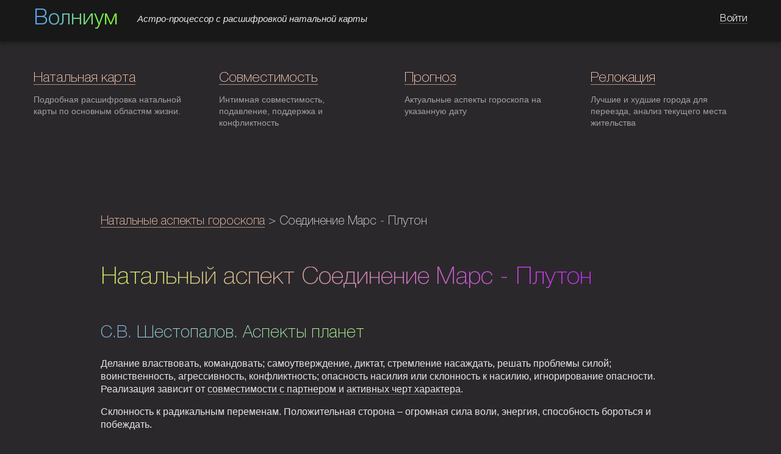

--- FILE ---
content_type: text/html; charset=UTF-8
request_url: https://volnium.ru/interpretation/aspect/natal/con_mars_pluto
body_size: 8382
content:
<!DOCTYPE html>
<html lang="ru">
    <head>
        <meta charset="utf-8">
<title>Соединение Марс - Плутон — Волниум</title>

<meta name="tmpl" content="php"/>
<link rel="canonical" href="https://volnium.ru/interpretation/aspect/natal/con_mars_pluto">
<link rel="icon" type="image/png" sizes="32x32" href="/static/img/icons/favicon-32x32.png">
<link rel="icon" type="image/png" sizes="16x16" href="/static/img/icons/favicon-16x16.png">
<link rel="apple-touch-icon" sizes="180x180" href="/static/img/icons/apple-touch-icon.png">
<link rel="icon" href="/static/img/icons/favicon.ico">
<link rel="manifest" href="/manifest.json">

<meta name="description" data-vue-meta="1" content="Натальный аспект Соединение Марс - Плутон. Интерпретация из разных источников.">
<meta name="robots" content="index, follow">
<meta name="viewport" content="width=device-width, initial-scale=1, maximum-scale=1, shrink-to-fit=no">
<meta name="theme-color" content="#181818">
<meta name="apple-mobile-web-app-capable" content="no">
<meta name="apple-mobile-web-app-status-bar-style" content="default">
<meta name="apple-mobile-web-app-title" content="client">
<meta name="msapplication-TileImage" content="/img/icons/msapplication-icon-144x144.png">
<meta name="msapplication-TileColor" content="#2f2b31">

<link href="/static/css/bootstrap.css" rel="stylesheet">
<link href="/static/css/element-ui.css" rel="stylesheet">

<link href="/css/app.css" rel="preload" as="style">
<link href="/css/app.css" rel="stylesheet">
<link href="/js/app.js" rel="preload" as="script">

<link href="/css/chunk-vendors.css" rel="preload" as="style">
<link href="/css/chunk-vendors.css" rel="stylesheet">
<link href="/js/chunk-vendors.js" rel="preload" as="script">

<script>
    window.dataLayer = window.dataLayer || [];
</script>

<script type="text/javascript" src="https://auth.robokassa.ru/Merchant/bundle/robokassa_iframe.js"></script>
<script src="https://telegram.org/js/telegram-web-app.js?56"></script>

<script type="text/javascript"> (function (m, e, t, r, i, k, a) {
        m[i] = m[i] || function () {
            (m[i].a = m[i].a || []).push(arguments)
        };
        m[i].l = 1 * new Date();
        for (var j = 0; j < document.scripts.length; j++) {
            if (document.scripts[j].src === r) {
                return;
            }
        }
        k = e.createElement(t), a = e.getElementsByTagName(t)[0], k.async = 1, k.src = r, a.parentNode.insertBefore(k, a)
    })(window, document, "script", "https://mc.yandex.ru/metrika/tag.js", "ym");
    ym(12872626, "init", {
        clickmap: true,
        trackLinks: true,
        accurateTrackBounce: true,
        webvisor: true,
        trackHash: true,
        ecommerce: "dataLayer"
    });
</script>
<noscript>
    <div><img src="https://mc.yandex.ru/watch/12872626" style="position:absolute; left:-9999px;" alt=""/></div>
</noscript>

<script async src="https://www.googletagmanager.com/gtag/js?id=G-TED7F4BV65"></script>
<script>
    function gtag() {
        dataLayer.push(arguments);
    }
    gtag('js', new Date());
    gtag('config', 'G-TED7F4BV65');
</script>

<script type="text/javascript">
    (function (e, t) {
        var r = e.amplitude || {_q: [], _iq: {}};
        var n = t.createElement("script")
        ;n.type = "text/javascript"
        ;n.integrity = "sha384-6T8z7Vvm13muXGhlR32onvIziA0TswSKafDQHgmkf6zD2ALZZeFokLI4rPVlAFyK"
        ;n.crossOrigin = "anonymous";
        n.async = true
        ;n.src = "https://cdn.amplitude.com/libs/amplitude-8.18.4-min.gz.js"
        ;n.onload = function () {
            if (!e.amplitude.runQueuedFunctions) {
                console.log("[Amplitude] Error: could not load SDK")
            }
        }
        ;var s = t.getElementsByTagName("script")[0];
        s.parentNode.insertBefore(n, s)
        ;

        function i(e, t) {
            e.prototype[t] = function () {
                this._q.push([t].concat(Array.prototype.slice.call(arguments, 0)));
                return this
            }
        }

        var o = function () {
                this._q = [];
                return this
            }
        ;var a = ["add", "append", "clearAll", "prepend", "set", "setOnce", "unset", "preInsert", "postInsert", "remove"]
        ;
        for (var c = 0; c < a.length; c++) {
            i(o, a[c])
        }
        r.Identify = o;
        var u = function () {
                this._q = []
                ;
                return this
            }
        ;var p = ["setProductId", "setQuantity", "setPrice", "setRevenueType", "setEventProperties"]
        ;
        for (var l = 0; l < p.length; l++) {
            i(u, p[l])
        }
        r.Revenue = u
        ;var d = ["init", "logEvent", "logRevenue", "setUserId", "setUserProperties", "setOptOut", "setVersionName", "setDomain", "setDeviceId", "enableTracking", "setGlobalUserProperties", "identify", "clearUserProperties", "setGroup", "logRevenueV2", "regenerateDeviceId", "groupIdentify", "onInit", "logEventWithTimestamp", "logEventWithGroups", "setSessionId", "resetSessionId", "setLibrary", "setTransport"]
        ;

        function v(e) {
            function t(t) {
                e[t] = function () {
                    e._q.push([t].concat(Array.prototype.slice.call(arguments, 0)))
                }
            }

            for (var r = 0; r < d.length; r++) {
                t(d[r])
            }
        }

        v(r);
        r.getInstance = function (e) {
            e = (!e || e.length === 0 ? "$default_instance" : e).toLowerCase()
            ;
            if (!Object.prototype.hasOwnProperty.call(r._iq, e)) {
                r._iq[e] = {_q: []};
                v(r._iq[e])
            }
            return r._iq[e]
        };
        e.amplitude = r
    })(window, document);

    if (typeof amplitude !== 'undefined') {
        amplitude.getInstance().init(
            "b04c0715e780f83a6c5acffc7a8ff184"
        );
        console.log("[Amplitude] Initiated (html)");
    } else {
        console.error("[Amplitude] Init fail (html)");
    }
</script>
    </head>
    <body>
        <div id="app">
                <div class="navbar navbar-big">
    <div class="navbar-inner">
        <div class="container">
            <div class="brand"><a href="/" class="logo gradient-0">Волниум</a><em class="teaser">Астро-процессор
                    с расшифровкой натальной карты</em></div>
            <div class="menu">
                <div class="nav">
                    <div><a class="user-name"><span>Войти</span></a></div>
                </div>
            </div>
        </div>
    </div>
</div>
<div class="container main-menu-container">
    <div class="row-fluid">
        <div class="main-menu">
            <div class="main-menu-item el-col el-col-24 " index="0"><a
                        href="/">Натальная карта</a>
                <p class="info">Подробная расшифровка натальной карты по основным областям жизни.</p></div>
            <div class="main-menu-item el-col el-col-24 " index="1"><a
                        href="/horoscope/synastry">Совместимость</a>
                <p class="info">Интимная совместимость, подавление /&nbsp;поддержка, конфликтность</p></div>
            <div class="main-menu-item el-col el-col-24 " index="2"><a
                        href="/horoscope/prognosis">Прогноз</a>
                <p class="info">Актуальные аспекты гороскопа на указанную дату</p></div>
            <div class="main-menu-item el-col el-col-24 " index="3"><a
                        href="/horoscope/relocation">Релокация</a>
                <p class="info">Лучшие&nbsp;и худшие города&nbsp;для переезда, анализ текущего места
                    жительства</p></div>
        </div>
    </div>
</div>        </div>
        <div class="container content mt-3">
            <div class="section">
                                    <div class="breadcrumbs" style="margin-bottom: 3rem; font-size: 1.25rem"><a href="/interpretation/aspect/natal">Натальные аспекты гороскопа</a>&nbsp;>&nbsp;Соединение Марс - Плутон</div>
        
        <h1><span class="gradient-1">Натальный аспект Соединение Марс - Плутон</span></h1>

                    
            <div class="text-block">
                <h3><span class="gradient-0-light">С.В. Шестопалов. Аспекты планет</span></h3>
                                    <p>Делание властвовать, командовать; самоутверждение, диктат, стремление насаждать, решать проблемы силой; воинственность, агрессивность, конфликтность; опасность насилия или склонность к насилию, игнорирование опасности. Реализация зависит от <a href="/horoscope/synastry#heading" class="trigger">совместимости с партнером</a> и <a href="/#personality" class="trigger">активных черт характера</a>.</p>
                                    <p>Склонность к радикальным переменам. Положительная сторона – огромная сила воли, энергия, способность бороться и побеждать.</p>
                            </div>
                    
            <div class="text-block">
                <h3><span class="gradient-0-light">Фрэнсис Сакоян. Аспекты</span></h3>
                                    <p>Необыкновенная энергия и активность, доступ к космическим источникам энергии. Могут выдержать больше обычного и больше обычного добиться. Храбрость и несгибаемая воля позволяют заглянуть даже в глаза смерти. Реализация зависит от <a href="/#personality" class="trigger">активных черт характера</a>.</p>
                                    <p>Будет ли эта энергия созидательной или разрушительной – зависит от всего гороскопа, главное, что превышает: инстинкты или солнечный принцип воли. При доминировании Марса – страстность, жадность, эгоцентризм, опасные люди, склонные к насилию. Лишь высокоразвитые способны применить волевой принцип Плутона, чтобы подавить желания – тогда сила регенерации, осуществление идеалов человечества. Реализация зависит от <a href="/#personality" class="trigger">активных черт характера</a>.</p>
                                    <p>У малоразвитых – преступность.</p>
                            </div>
                    
            <div class="text-block">
                <h3><span class="gradient-0-light">Авессалом Подводный. Аспекты</span></h3>
                                    <p>Соединение Марса: Настоящая тяжесть невидима. Истинная сила неощутима. Соединение с Марсом дает Планете силу, на низком уровне разрушительную. Принцип Планеты как будто раздувается от энергии, но, не умея ее конструктивно направить, чаще всего реализуется в агрессии и разрушениях.</p>
                                    <p>Например, непроработанное соединение Марса с Луной дает агрессию на собственный организм, а с Сатурном – чрезвычайные препятствия при попытках самоуглубления и сосредоточения, например, со звоном неожиданно разбивается окно и в комнату влетает футбольный мяч.</p>
                                    <p>Здесь проработка идет не столько по линии обуздания своей излишней энергии в областях, управляемых Планетой, хотя вначале это умение и необходимо, сколько по пути утончения энергии соединения, повышения соответствующих вибраций; например, при соединении Марса с Луной лучше не развивать мускулатуру, но учиться управлению психической энергией (высшие ступени хатха-йоги, аутотренинга и т.д), а при соединении Марса с Сатурном лучше направлять усилия не на борьбу с соблазнами, отвлечениями и т.п, но работать над увеличением глубины сосредоточения и силы концентрации.</p>
                                    <p>На высоком уровне Марс дает Планете ровно ту энергию, которая ей в каждом конкретном случае необходима, и качественно повышает ее творческие возможности, но для этого требуется осознать ложность такого привлекательного принципа, как &quot;сильно – значит, хорошо&quot; и ликвидировать силовое подчинение Планеты Марсу, что характерно для низкого и среднего уровня, особенно когда Марс в гороскопе стоит сильнее Планеты (например, при соединении Марса с Венерой человек долгое время чувствует и ценит красоту только с элементом видимой силы).</p>
                                    <p>Соединение Плутона: Преследуя человека, рок не ставит себе задачи его догнать. В сферах, управляемых Планетой в соединении с Плутоном, человек будет ощущать дыхание рока; при сильной энергетике это дыхание чувствуют его окружающие, особенно, активизирующие Планету.</p>
                                    <p>Смысл этого рока заключается в чистке и обновлении принципа Планеты в том виде, как он материализуется в судьбе человека, что определяется не только катальной картой, но и личными выборами человека в течение жизни. На низком уровне человеку будет казаться, что в сферах, управляемых Планетой, его как будто стерегут несчастья и безвозвратные потери, и здесь ему действительно следует вырабатывать смирение и учиться работать на высших вибрациях соответствующих потоков, иначе его могут ожидать самые неприятные последствия (при гармоничной Планете и карте в целом они часто настигают не его самого, а ближайшее окружение). Реализация зависит от <a href="/horoscope/relocation#heading" class="trigger">города проживания</a>.</p>
                                    <p>Особенность проработки соединения с Плутоном заключается в том, что Плутон никогда не считает, что человек в достаточной мере чист, и в сферах жизни, где активен принцип Планеты, человек это хорошо прочувствует.</p>
                                    <p>Проработка здесь выражается в смене инструментов, которыми пользуется Плутон: мусорная машина и бак, метла и совок или кисточка и папиросная бумага. На высоком уровне этот аспект дает глубокое проникновение в экзистенциальные проблемы дома, где стоит соединение, а также сферы, управляемые Планетой, возможность очень тонкой проработки ее принципа и способность незначительными воздействиями решать в соответствующих областях большие кармические проблемы.</p>
                            </div>
                    
            <div class="text-block">
                <h3><span class="gradient-0-light">Het Monster. Аспекты</span></h3>
                                    <p>Необыкновенная энергия, активность, доступ к космическим источникам энергии. Могут выдержать нагрузки значительно выше обычных и значительно большего добиться. Храбрость и несгибаемая воля позволяют даже заглянуть в глаза смерти. Реализация зависит от <a href="/#personality" class="trigger">активных черт характера</a>.</p>
                                    <p>Будет ли эта энергия созидательной или разрушительной – зависит от всего гороскопа. При доминирующем Марсе – страсть, жадность, эгоцентризм, склонность к насилию. При хорошем Плутоне – сильная воля, быстрая регенерация, успешное стремление к осуществлению идеалов человечества. Реализация зависит от <a href="/#personality" class="trigger">активных черт характера</a>.</p>
                            </div>
                    
            <div class="text-block">
                <h3><span class="gradient-0-light">Катрин Обье. Астрологический словарь</span></h3>
                                    <p>Напор и активность; человек использует их, чтобы захватить власть или оказывать влияние на людей – но тайно, подспудно. Порой это приносит пользу, если есть стремление к обновлению и изменению. Исключительная сила воли, изредка смягчаемая милосердием. Часто все усложняет комплекс вины, связанный с осознанием жесткости, душевной глухоты, коренящейся где-то внутри.</p>
                            </div>
                    
            <div class="text-block">
                <h3><span class="gradient-0-light">Различные источники для гороскопа ребенка</span></h3>
                                    <p>Ваш ребенок обладает необыкновенной энергией и активностью, возможно, даже чувством всемогущества. Он может больше обычного добиться и больше выдержать. Ему следует научиться контролировать свои сильные желания.</p>
                                    <p>Творчески превратить свой гнев или свое раздражение в позитивные чувства он способен путем занятия спортом или другими видами деятельности.</p>
                                    <p>Необходимо поддерживать ребенка в его стремлении помочь другим людям или животным, страдающим от боли. Такой ребенок сильнее других будет испытывать тягу к сексуальным экспериментам. Реализация зависит от <a href="/horoscope/synastry#heading" class="trigger">совместимости с партнером</a>.</p>
                            </div>
                    </div>
            <div class="section section-boundary">
                <h2><a href="/article" class="gradient-1">Блог</a></h2>
<div>
        <div>
        <h4><a href="/article/1">Гороскоп совместимости</a></h4>
        <p>Любой человек – уникальный и одарен природой различными качествами. Психологи говорят, что личность открывается и узнается во время общения с иными людьми. Они в ходе взаимодействия показывают различные черты характера. Вид взаимодействия со всяким ч...</p>
    </div>
        <div>
        <h4><a href="/article/2">Разница в возрасте как ключ к семейному счастью</a></h4>
        <p>Известный астролог Вадим Левин, не без оснований именующий себя "Кремлевским астрологом", создал уникальную систему совместимости людей на основе зороастрийского календаря.
По этой системе можно смело подбирать будущего спутника жизни, планировать ро...</p>
    </div>
        <div>
        <h4><a href="/article/3">Хорарный гороскоп: секреты для неофита</a></h4>
        <p>Древняя шумерская надпись гласит: "Наука о звездах поможет познать сокрытое – успокоить, предупредить, ввергнуть в пучину блаженства или отчаяния". Действительно, астрология с античных времен стоит на страже любопытства, предрекая удачу в начинаниях...</p>
    </div>
        <div>
        <h4><a href="/article/4">Астрология: исторические корни</a></h4>
        <p>Исследователи наших дней единогласно полагают, что рождение и формирование астрологии проистекало на этапе между III и V тысячелетиями до н.э. В этот период она входила в состав религиозной системы. Астрологии обучались люди (вавилоняны, халдеи, шуме...</p>
    </div>
        <div>
        <h4><a href="/article/5">А кто вы по Лунному знаку?</a></h4>
        <p>В Западной астрологии положение Луны в гороскопе рождения – второй в иерархии важнейших факторов личности. Солнце – часть натуры, проявленная вовне, а Зодиакальный знак, в котором находится Луна – это глубины, которые лишь сам человек может почувство...</p>
    </div>
        <div>
        <h4><a href="/article/6">Астрология переезда – релокация</a></h4>
        <p>Ежегодно сотни тысяч людей в мире меняют свое место жительства. Это может быть связано с различными причинами и обстоятельствами. Кого-то переводят на новое место службы. Кому-то предлагают более выгодную работу. Одни надеются на новом месте обрести...</p>
    </div>
    </div>            </div>
            <div class="section">
                <h2><span class="gradient-1">Справочники</span></h2>
<div>
    <h3>Планеты</h3>
    <a href="/interpretation/planet/sign">Натальные планеты в знаках зодиака</a><br/>
    <a href="/interpretation/planet/house">Натальные планеты в домах гороскопа</a>
</div>
<div>
    <h3>Аспекты</h3>
    <a href="/interpretation/aspect/natal">Натальные аспекты гороскопа</a><br/>
    <a href="/interpretation/aspect/transit">Транзитные аспекты гороскопа</a>
</div>
<div>
    <h3>Дома</h3>
    <a href="/interpretation/house/sign">Дома гороскопа в знаках зодиака</a><br/>
    <a href="/interpretation/house/relation">Управители домов гороскопа</a>
</div>            </div>
            <div class="section footer">
    <footer>
        <p>
            <span><a href="/about">О проекте</a></span>
            <span><a href="/user_agreement">Пользовательское соглашение</a></span>
            <span><a href="/data_protection">Персональные данные</a></span>
            <span><a href="/refund">Политика возврата</a></span>
            <span><a href="/cookie">Файлы cookie</a></span>
            <span><a href="/plans">Тарифы и оплата</a></span>
            <span><a href="/contact">Контакты</a></span>
        </p>
        <p class="systems">
            <a href="/plans"><img src="/static/img/payment/sbp.png" alt=""></a>
            <a href="/plans"><img src="/static/img/payment/visa.png" alt=""></a>
            <a href="/plans"><img src="/static/img/payment/mc.png" alt=""></a>
        </p>
        <p>
            Волниум, 2011 &ndash; 2026.<br/>
        </p>
    </footer>
</div>

<script type="text/javascript" src="/js/chunk-vendors.js"></script>
<script type="text/javascript" src="/js/app.js"></script>

<script type="text/javascript">
    if ('serviceWorker' in navigator) {
        navigator.serviceWorker.register('/service-worker.js', {scope: '/'});
    }
</script>
        </div>
    </body>
</html>


--- FILE ---
content_type: text/css
request_url: https://volnium.ru/css/app.css
body_size: 13238
content:
@font-face{font-family:Helvetica Neue;src:local("Helvetica Neue Ultra Light"),local("Helvetica-Neue-Ultra-Light"),url(/static/fonts/HelveticaNeueCyr-UltraLight.woff2) format("woff2"),url(/static/fonts/HelveticaNeueCyr-UltraLight.woff) format("woff"),url(/static/fonts/HelveticaNeueCyr-UltraLight.ttf) format("truetype");font-weight:100;font-style:normal}@font-face{font-family:Helvetica Neue;src:local("Helvetica Neue Thin"),local("Helvetica-Neue-Thin"),url(/static/fonts/HelveticaNeueCyr-Thin.woff2) format("woff2"),url(/static/fontsHelveticaNeueCyr-Thin.woff) format("woff"),url(/static/fontsHelveticaNeueCyr-Thin.ttf) format("truetype");font-weight:200;font-style:normal}@font-face{font-family:Helvetica Neue;src:local("Helvetica Neue Thin"),local("Helvetica-Neue-Thin"),url(/static/fonts/HelveticaNeueCyr-Thin.woff2) format("woff2"),url(/static/fontsHelveticaNeueCyr-Thin.woff) format("woff"),url(/static/fontsHelveticaNeueCyr-Thin.ttf) format("truetype");font-weight:300;font-style:normal}@font-face{font-family:Helvetica Neue;src:local("Helvetica Neue Light"),local("Helvetica-Neue-Light"),url(/static/fonts/HelveticaNeueCyr-Light.woff2) format("woff2"),url(/static/fonts/HelveticaNeueCyr-Light.woff) format("woff"),url(/static/fonts/HelveticaNeueCyr-Light.ttf) format("truetype");font-weight:500;font-style:normal}@font-face{font-family:Astro;src:url(/static/fonts/astro.eot);src:url(/static/fonts/astro.eot?#iefix) format("embedded-opentype"),url(/static/fonts/astro.woff2) format("woff2"),url(/static/fonts/astro.woff) format("woff");font-weight:400;font-style:normal}body{padding:0 0 40px 0;font-family:Helvetica Neue,helvetica,arial,sans-serif;font-size:16px;font-weight:300;line-height:1.75;color:#e5e5e5;background:#2b282c;margin:0;word-break:normal}ul li{font-family:helvetica,arial,sans-serif;margin-bottom:.5rem;line-height:1.35}a{color:#ffd2b6;text-decoration:none;border-bottom:1px solid rgba(255,210,182,.6);margin:0;cursor:pointer}a:hover{color:#fff;border-bottom:1px solid #a9a9a9}a:active{color:#ffd2b6;border-bottom:1px solid rgba(255,210,182,.6)}.text-block a{color:#e5e5e5;border-bottom:1px solid hsla(0,0%,54.5%,.6)}.condensed-p p{margin-bottom:.4rem}.ww{color:#fff;border-bottom:1px dotted #888}.ww:hover{background:none}.mr-0{margin-right:0!important}.mt-1{margin-top:1rem!important}.mt-3{margin-top:3rem!important}.mt-5{margin-top:5rem!important}.mb-0{margin-bottom:0!important}.mb-1{margin-bottom:1rem!important}.mb-2{margin-bottom:2rem!important}.mb-3{margin-bottom:3rem!important}.mb-05{margin-bottom:.5rem!important}p{margin:0 0 1rem 0;font-family:helvetica,arial,sans-serif;font-weight:300;line-height:1.35rem}p.center,p.example{text-align:center}p.example{font-style:italic;color:#dacf83}.spf,p.example{display:none}.service-section,.snippet-content{margin-bottom:4rem}.snippet-content p.more{font-size:1.1rem;color:#a9a9a9;text-align:center}.snippet-content p.more a{border-bottom-style:dotted;opacity:.75}.snippet-content .snippet-text{padding-top:1rem!important}@keyframes opac{50%{opacity:.4}}@keyframes opac2{40%{opacity:1}50%{opacity:.6}60%{opacity:1}to{opacity:1}}h1,h2,h3,h4,h5,h6{font-family:Helvetica Neue,helvetica,arial,sans-serif;margin:3rem 0 1.38rem;font-weight:200;line-height:1.3;text-rendering:optimizelegibility}h1.page-heading{text-align:center}h1{margin-top:0;font-size:2.488rem}h2{font-size:2.074rem}h3.super{font-weight:300;font-size:3em;margin-top:2rem;margin-bottom:0;line-height:1em;cursor:pointer}h3.super span{border-bottom:1px dotted #888}h3.super i{font-size:33px;vertical-align:bottom;font-style:normal;-webkit-text-fill-color:#606060;-moz-text-fill-color:#606060}.foldable span{border-bottom:1px dotted #888}.foldable i{font-size:28px;vertical-align:text-bottom;font-style:normal;-webkit-text-fill-color:#606060;-moz-text-fill-color:#606060}h3{font-size:1.728rem;font-weight:200}h4{font-size:1.44rem}h5{font-size:1.2rem}.underlined{border-bottom:1px solid grey}.underlined-dash{border-bottom:1px dashed grey}.border-dash{border:1px dashed grey}.heading-tag{margin:0 10px 10px 0;cursor:pointer;padding:.5em 1.5em;border-radius:.5rem;background:linear-gradient(45deg,#50a47f 12%,#8543df);border:none!important;line-height:normal;vertical-align:middle;font-weight:400;color:#ffdead;-webkit-text-fill-color:#ffdead;font-style:normal;font-size:.35em}.heading-tag.orange{background:linear-gradient(-15deg,#a93a3a 12%,#ca803c);color:#fff;-webkit-text-fill-color:#fff;-moz-text-fill-color:#fff}.text_small,small{font-size:.833rem}.section{margin-bottom:5em}.section-boundary{margin-top:10em}body.fixed{position:fixed;width:100%;height:100%}li{margin-bottom:1em}.strong{font-weight:400}.el-loading-mask{z-index:100;background:rgba(47,43,49,.5)}.__cov-progress{background:linear-gradient(45deg,#dbfc60,#cb26ff);background-position:bottom-right}.el-message-box{padding:15px}.gradient-0,.gradient-0-light{background-color:#00b9d5;background-image:linear-gradient(90deg,#5a9fff,#85ff2c);background-size:100%;background-repeat:repeat;-webkit-background-clip:text;-webkit-text-fill-color:transparent;-moz-background-clip:text;-moz-text-fill-color:transparent}.gradient-0-light{background-image:linear-gradient(70deg,#8acffc,#b4ff7e)}.gradient-1{font-family:Helvetica Neue,helvetica,arial,sans-serif;font-weight:300;-webkit-background-clip:text;-moz-background-clip:text;-webkit-text-fill-color:transparent;-moz-text-fill-color:transparent}.gradient-1,.gradient-1-bg{background-color:#f3ec78;background-image:linear-gradient(45deg,#dbfc60,#cb26ff);background-size:100%}.flag-green,.flag-positive{color:#82d28b!important}.flag-green-bg,.flag-positive-bg{background:#4e8d55!important;color:#fff}a.flag-green,a.flag-positive{border-bottom-color:rgba(130,210,139,.5)}.flag-negative,.flag-red{color:#f28787!important}a.flag-negative,a.flag-red{border-bottom-color:rgba(242,135,135,.5)}.flag-mean,.flag-orange{color:#e6be79!important}a.flag-mean,a.flag-orange{border-bottom-color:rgba(230,190,121,.5)}.flag-blue{color:#65bff6!important}.flag-blue-bg{background:#5b87a2!important;color:#fff}a.flag-blue{border-bottom-color:rgba(101,191,246,.5)}.flag-pink{color:#f28787!important}.flag-pink-bg{background:#ad5d5d!important;color:#fff}a.flag-pink{border-bottom-color:rgba(242,135,135,.5)}.flag-purple{color:#f674cd!important}a.flag-purple{border-bottom-color:rgba(170,82,168,.5)}.flag-grey{color:#888!important}a.flag-grey{border-bottom-color:hsla(0,0%,53.3%,.5)}.flag-black{color:#444!important}a.flag-black{border-bottom-color:rgba(68,68,68,.5)}.flag-small{font-size:14px;font-weight:100}.sextile{display:inline-block;font-size:smaller;transform:rotate(30deg)}.container-service{position:relative;margin-top:4rem}.container-service .emoji{vertical-align:text-top;display:inline-block;height:17px}.container-service .emoji img{image-rendering:-webkit-optimize-contrast;max-height:100%;max-width:100%}.container-service ul{margin:1em 0 0 1.2em}.container-service .subsection-break-heading{margin:3em 0 1em 0;font-style:italic}.container-service .subsection{margin-bottom:2em}.container-service .subsection.subsection-first h4.foldable{margin-top:3rem}.container-service .subsection h4.foldable{margin-top:0}.container-service .subsection .subsection-text{margin-bottom:3em}.container-service .subsection .subsection-text h4>span{background-color:#00b9d5;background-image:linear-gradient(70deg,#8acffc,#b4ff7e);background-size:100%;background-repeat:repeat;-webkit-background-clip:text;-webkit-text-fill-color:transparent;-moz-background-clip:text;-moz-text-fill-color:transparent}.container-service .subsection p.note{background:hsla(0,0%,100%,.1019607843);padding:10px 13px;border-radius:7px;font-size:15px;color:#c3c3c3;font-weight:400}.container-service .subsection.folded{margin-bottom:2em}.container-service .subsection.folded .subsection-text,.container-service .subsection.folded h4{margin:0}#content h2.details{text-align:center;font-size:1.5rem;margin-bottom:.6rem}#content h2.details.details-single{margin-bottom:2rem}#content .details-note{text-align:center;color:grey}.linear-item{margin-bottom:1.4rem}.linear-item .linear-item-node{font-size:1.4rem!important;margin:2rem 0 .5rem 0!important;line-height:1.3}.linear-item .linear-item-node i{font-style:normal;color:#fff;font-weight:200;font-family:Helvetica Neue,helvetica,arial,sans-serif}.linear-item.linear-item-condensed .linear-item-node{margin-top:1.4rem}.linear-chart{margin:1.5em 0 4em 0;display:flex;flex-direction:column;flex-grow:1;position:relative}.linear-chart .linear-chart-marker{position:absolute;display:flex;align-items:center;flex-direction:column;z-index:10;top:-8px;width:20%;transform:translatex(-50%)}.linear-chart .linear-chart-marker .dash{background-image:linear-gradient(0deg,#2b282c 25%,transparent 0,transparent 50%,#3a343b 0,#2b282c 75%,transparent 0,transparent);background-size:8px 8px;width:2px;height:22px}.linear-chart .linear-chart-marker .pointer{width:0;height:0;border-style:solid}.linear-chart .linear-chart-marker .pointer-top{opacity:0;border-width:7px 5px 0 5px;border-color:#f28787 transparent transparent transparent}.linear-chart .linear-chart-marker .pointer-bottom{border-width:0 5px 7px 5px;border-color:transparent transparent rgba(125,103,138,.3607843137) transparent}.linear-chart .linear-chart-marker .label{background:rgba(125,103,138,.3607843137);text-shadow:none;line-height:normal;padding:2px 4px;border-radius:3px;font-family:Helvetica,Arial,sans-serif;font-size:15px}.linear-chart .linear-chart-marker.marker-far-left{left:9px}.linear-chart .linear-chart-marker.marker-left{left:25%}.linear-chart .linear-chart-marker.marker-center{left:50%}.linear-chart .linear-chart-marker.marker-right{left:75%}.linear-chart .linear-chart-marker.marker-far-right{left:calc(100% - 9px)}.linear-chart .linear-chart-marker.active .pointer-top{opacity:1}.linear-chart .linear-chart-marker.active .dash{border-left:1px solid #2b282c;border-right:1px solid #2b282c}.linear-chart .linear-chart-marker.active.marker-far-left .label,.linear-chart .linear-chart-marker.active.marker-far-right .label{background:#f0c034;color:#2b282c}.linear-chart .linear-chart-marker.active.marker-far-left .pointer-top,.linear-chart .linear-chart-marker.active.marker-far-right .pointer-top{border-color:#f0c034 transparent transparent transparent}.linear-chart .linear-chart-marker.active.marker-far-left .pointer-bottom,.linear-chart .linear-chart-marker.active.marker-far-right .pointer-bottom{border-color:transparent transparent #f0c034 transparent}.linear-chart .linear-chart-marker.active.marker-far-left .dash,.linear-chart .linear-chart-marker.active.marker-far-right .dash{background:#f0c034}.linear-chart .linear-chart-marker.active.marker-center .label,.linear-chart .linear-chart-marker.active.marker-left .label,.linear-chart .linear-chart-marker.active.marker-right .label{background:#82d28b;color:#2b282c}.linear-chart .linear-chart-marker.active.marker-center .pointer-top,.linear-chart .linear-chart-marker.active.marker-left .pointer-top,.linear-chart .linear-chart-marker.active.marker-right .pointer-top{border-color:#82d28b transparent transparent transparent}.linear-chart .linear-chart-marker.active.marker-center .pointer-bottom,.linear-chart .linear-chart-marker.active.marker-left .pointer-bottom,.linear-chart .linear-chart-marker.active.marker-right .pointer-bottom{border-color:transparent transparent #82d28b transparent}.linear-chart .linear-chart-marker.active.marker-center .dash,.linear-chart .linear-chart-marker.active.marker-left .dash,.linear-chart .linear-chart-marker.active.marker-right .dash{background:#82d28b}.linear-chart .linear-chart-part{display:flex;flex-direction:row;flex-basis:50%}.linear-chart .linear-section{width:50%;height:20px}.linear-chart .linear-chart-part .linear-section.left.blue{border-radius:10px 0 0 10px;background:linear-gradient(90deg,#1f59c0,#91e45d)}.linear-chart .linear-chart-part .linear-section.left.pink{border-radius:10px 0 0 10px;background:linear-gradient(90deg,#e25c5c,#91e45d)}.linear-chart .linear-chart-part .linear-section.right.blue{border-radius:0 10px 10px 0;background:linear-gradient(90deg,#91e45d,#1f59c0)}.linear-chart .linear-chart-part .linear-section.right.pink{border-radius:0 10px 10px 0;background:linear-gradient(90deg,#91e45d,#e25c5c)}.linear-bar{margin-bottom:1em}.linear-bar .linear-bar-wide .linear-bar-fill{height:5px;border-radius:5px}.linear-bar.positive .linear-bar-wide .linear-bar-fill{background:#82d28b}.linear-bar.negative .linear-bar-wide .linear-bar-fill{background:#f28787}.linear-bar.neutral .linear-bar-wide .linear-bar-fill{background:#bbb}.linear-bar.mean .linear-bar-wide .linear-bar-fill{background:#e6be79}.el-picker-panel .el-picker-panel__icon-btn{padding:20px!important;margin:-10px!important}.el-picker-panel .el-year-table td .cell{font-size:16px;text-decoration:none}.el-popover.el-popper{padding:15px 20px;border-radius:5px}.el-popover.el-popper .el-popconfirm__main{margin-top:0}.el-checkbox .el-checkbox__label{font-size:18px;font-weight:200}.el-checkbox .el-checkbox__input{vertical-align:text-bottom}.preloader-service{position:relative;min-height:600px;display:none}.subsection-more{font-size:1.2rem}.subsection-more a{border-bottom-style:dashed}.filter-section.tag-section{margin-bottom:1rem}.filter-section.tag-section h4{margin:.7rem 0;font-size:1.728rem;font-weight:200}.filter-section.tag-section h4 span{font-weight:200}.filter-section.tag-section .tag-section-content{margin:2rem 0}.filter-section.tag-section .filter-items{display:block}.filter-section.tag-section .filter-items li,.filter-section.tag-section .filter-items p{color:#e5e5e5}.filter-section.tag-section .filter-items li{margin-bottom:.25rem;font-family:helvetica,arial,sans-serif;font-weight:300}.filter-section.tag-section .filter-items a{display:inline-block;border:none;margin:.4rem 0}.filter-section.tag-section .filter-items a span{border:1px solid;background:none;color:#fff;padding:.2rem .5rem;border-radius:3px;line-height:normal;font-size:16px;font-weight:300;font-family:helvetica,arial,sans-serif}.filter-section.tag-section .filter-items .tag-item{margin:0 -1rem 1rem -1rem;padding:.85rem 1rem;border:1px dashed #4b464f;border-radius:.5rem;cursor:pointer}.filter-section.tag-section .filter-items .tag-item .mode-toggle-wrapper{display:flex;justify-content:center;margin-top:1rem}.filter-section.tag-section .filter-items .tag-item .mode-toggle-wrapper .mode-toggle{display:flex;align-items:center;justify-content:space-around}.filter-section.tag-section .filter-items .tag-item .mode-toggle-wrapper .mode-toggle a{display:block;margin:0 .5rem;padding:.35rem 1.5rem;border-radius:3px;line-height:1em;border:1px dotted grey;color:#fff}.filter-section.tag-section .filter-items .tag-item .mode-toggle-wrapper .mode-toggle a.active{border-color:#cdcdcd;border-style:solid;background:#484248;color:#fff;text-decoration:none;font-weight:200}.filter-section.tag-section .filter-items .tag-item.group-positive a span{border-color:#82d28b}.filter-section.tag-section .filter-items .tag-item.group-neutral a span{border-color:#65bff6}.filter-section.tag-section .filter-items .tag-item.group-negative a span{border-color:#e6be79}.filter-section.tag-section .filter-items .tag-item.group-critical a span{border-color:#f28787}.filter-section.tag-section .filter-items .tag-item p:last-of-type{margin-bottom:0}.filter-section.tag-section .filter-items .tag-item p:empty{display:none}.filter-section.tag-section .filter-items .tag-item .tag-name{margin-bottom:.75rem;line-height:normal}.filter-section.tag-section .filter-items .tag-item.active{border:1px solid #f5f5f5}.filter-section.tag-section .filter-items .tag-item.active a span{font-family:helvetica,arial,sans-serif}.filter-section.tag-section .filter-items .tag-item.active.group-positive{border-color:#82d28b}.filter-section.tag-section .filter-items .tag-item.active.group-neutral{border-color:#65bff6}.filter-section.tag-section .filter-items .tag-item.active.group-negative{border-color:#e6be79}.filter-section.tag-section .filter-items .tag-item.active.group-critical{border-color:#f28787}.filter-section.tag-section .filter-items .tag-item.active.group-positive a span{color:#333;background:#82d28b}.filter-section.tag-section .filter-items .tag-item.active.group-neutral a span{color:#333;background:#65bff6}.filter-section.tag-section .filter-items .tag-item.active.group-negative a span{color:#333;background:#e6be79}.filter-section.tag-section .filter-items .tag-item.active.group-critical a span{color:#333;background:#f28787}.tag-hollow{display:inline-block;padding:.2rem .3rem;border-radius:3px;line-height:1em;border:1px solid #82d28b;color:#fff;font-family:helvetica,arial,sans-serif}.tag-hollow.active{border:1px solid #f5f5f5}.tag-hollow.active.group-positive{color:#333;background:#82d28b}.tag-hollow.active.group-neutral{color:#333;background:#65bff6}.tag-hollow.active.group-negative{color:#333;background:#e6be79}.tag-hollow.active.group-critical{color:#333;background:#f28787}.tag-hollow span{font-family:helvetica,arial,sans-serif}.tag-hollow.group-positive{border-color:#82d28b;border-bottom:1px solid #82d28b!important}.tag-hollow.group-neutral{border-color:#65bff6;border-bottom:1px solid #65bff6!important}.tag-hollow.group-negative{border-color:#e6be79;border-bottom:1px solid #e6be79!important}.tag-hollow.group-critical{border-color:#f28787;border-bottom:1px solid #f28787!important}.centered-tabs{margin-bottom:2rem;display:flex;align-items:center;justify-content:center}.centered-tabs>div{padding:.5rem 2rem;border-radius:8px;cursor:pointer}.centered-tabs>div a{font-family:helvetica,arial,sans-serif}.centered-tabs>div.active{background:linear-gradient(45deg,#e05d5d 12%,#9043df)}.centered-tabs>div.active a{color:#fff;background-image:none}.blink{animation:blink .7s ease-in-out infinite}@keyframes blink{0%{opacity:1}50%{opacity:.4}to{opacity:1}}.overlay-clicker{position:absolute;top:0;left:0;width:100%;height:100%;z-index:100}.el-dialog{background:#2b282c}.el-dialog .el-dialog__headerbtn{font-size:30px}.el-dialog.is-fullscreen .el-dialog__close{position:fixed;top:2rem;right:2rem}.el-dialog .el-dialog__body{word-break:normal;padding:0 2rem 5rem 2rem;color:#e5e5e5;font-size:16px}.el-dialog .el-dialog__body .el-input__inner{background:none;box-sizing:border-box;color:#fff;outline:0;border:1px solid hsla(0,0%,100%,.2);padding:5px 10px;border-radius:7px;width:100%;box-shadow:inset 0 1px 1px rgba(0,0,0,.2);font-size:18px;font-weight:200;font-family:Helvetica Neue,helvetica,arial,sans-serif;text-shadow:none;text-align:center}.el-dialog .el-dialog__body .el-input__inner::-moz-placeholder{color:#fff;font-size:18px;font-weight:200;font-family:Helvetica Neue,helvetica,arial,sans-serif;text-shadow:none;opacity:.5}.el-dialog .el-dialog__body .el-input__inner::placeholder{color:#fff;font-size:18px;font-weight:200;font-family:Helvetica Neue,helvetica,arial,sans-serif;text-shadow:none;opacity:.5}.el-dialog .el-form-item__content{line-height:1.1em;font-size:16px;color:#fff;font-weight:400}.flex-center>div{display:flex;align-items:center;justify-content:space-evenly}.container.content{max-width:950px}@media(max-width:480px){.nav-collapse{-webkit-transform:translateZ(0)}.synastry h1{text-align:left}.synastry .modes{text-align:left;margin-bottom:4em}.synastry .synastrydetails{text-align:left}.synastry h2.result{text-align:left;font-size:32px;line-height:1.3em;margin-bottom:1.1em}.synastry .synastry-section{margin-bottom:3em}.synastry .synastry-section .center-grid h3{text-align:left}.synastry .synastry-section .synastry-section-title{margin-bottom:.5em}.synastry .synastry-section .center-grid .result .tag{display:block}.credentials-single-form .gender-input{display:none}.credentials-single-form .input-row{margin-bottom:1em}.el-message-box{width:auto}.payment-form{margin-bottom:3em}.main-container{padding:0 30px}.main-container .article{width:100%}.main-container .asp-block{width:100%;margin:0 0 2em}.main-container .asp-block h2{margin-bottom:.5em}.main-container p{margin:0 0 2em 0}.main-container .sub-title{margin-bottom:2em}footer p span{display:block;margin-bottom:1em;text-align:center}.library-container{padding-top:30px}.city-input .el-autocomplete-suggestion{min-width:auto}.logout-message-box{width:100%;padding:15px 0}.logout-message-box .el-message-box__header{display:none}.logout-message-box .el-message-box__btns,.logout-message-box .el-message-box__content{padding:20px 30px 10px 30px;text-align:left}.footer{margin-bottom:70px}.menu-bottom{display:flex}.el-dialog__headerbtn{padding:12px}#map .map-fullscreen-overlay{display:block}.login-container input[type=password],.login-container input[type=text]{font-size:16px}.children h2.natal-heading,.general .section h2,.marriage h2.natal-heading,.personality h2.natal-heading,.success h2.natal-heading{text-align:left}.registration-container .channel-bleak{margin-left:0}.is-fullscreen .el-form--label-top .verification-form-item .el-form-item__label{line-height:20px}.page-heading{text-align:left}}@media(max-width:767px){.container{width:auto;padding-left:30px;padding-right:30px}.row-fluid{width:100%}.row-fluid>[class*=span]{float:none;display:block;width:auto;margin:0}.navbar-big em.teaser{display:none}}@media(min-width:768px){.container{width:739px}}@media(max-width:979px){.navbar .brand{padding-right:10px;margin:0 0 0 -5px;white-space:nowrap}.navbar .nav>li{float:none}.navbar .nav>li>a{margin-bottom:2px}.navbar .nav>.divider-vertical{display:none}.navbar .nav .nav-header{color:#999;text-shadow:none}.navbar .dropdown-menu li+li a{margin-bottom:2px}.navbar .dropdown-menu{position:static;top:auto;left:auto;float:none;display:block;max-width:none;margin:0 15px;padding:0;background-color:transparent;border:none;border-radius:0;box-shadow:none}.navbar .dropdown-menu .divider,.navbar .dropdown-menu:after,.navbar .dropdown-menu:before{display:none}.navbar-form,.navbar-search{float:none;padding:9px 15px;margin:9px 0;border-top:1px solid #222;border-bottom:1px solid #222;box-shadow:inset 0 1px 0 hsla(0,0%,100%,.1),0 1px 0 hsla(0,0%,100%,.1)}.navbar-static .navbar-inner{padding-left:10px;padding-right:10px}.btn-navbar{display:block}.user-top{display:none!important}.user-top.user-login-dropdown{display:block!important}.user-login-unlimited{display:none!important}.user-login-dropdown{max-width:40%}}@media(min-width:980px){.container{width:950px}.user-login-dropdown{max-width:30%}}@media(min-width:1200px){.nav-header{font-size:23px!important}[class*=span]{float:left;margin-left:30px}.container,.span12{width:1170px}.span11{width:1070px}.span10{width:970px}.span9{width:870px}.span8{width:770px}.span7{width:670px}.span6{width:570px}.span5{width:470px}.span4{width:370px}.span3{width:264px}.span2{width:170px}.span1{width:70px}.row-fluid{width:100%;*zoom:1}.row-fluid:after,.row-fluid:before{display:table;content:""}.row-fluid:after{clear:both}.row-fluid>[class*=span]{float:left;margin-left:3.564102564%}.row-fluid.main-menu>[class*=span2]{margin-left:6.864103%}.row-fluid>[class*=span]:first-child{margin-left:0}.row-fluid>.span12{width:100%}.row-fluid>.span11{width:91.452991453%}.row-fluid>.span10{width:81.905982906%}.row-fluid>.span9{width:74.358974359%}.row-fluid>.span8{width:65.811965812%}.row-fluid>.span7{width:56.264957265%}.row-fluid>.span6{width:48%}.row-fluid>.span5{width:40.170940171%}.row-fluid>.span4{width:30.923932%}.row-fluid>.span3{width:22.076923077%}.row-fluid>.span2{width:14.52991453%}.row-fluid>.span1{width:5.982905983%}}.credentials-container,.credentials-container input{text-align:center}.credentials-container .input-row{display:flex;justify-content:center;flex-direction:column;margin-bottom:1rem}.credentials-container .input-row .actions-col{flex-basis:100%;margin-bottom:1em}.credentials-container .input-row .input-col{flex-basis:100%;margin-bottom:1.2rem}.credentials-container .input-row .input-col label{color:#bbb;font-size:16px;display:block;margin-bottom:.7rem;font-weight:200}.credentials-container .input-row .input-col input{border:1px solid hsla(0,0%,100%,.2);padding:5px 10px;border-radius:7px;box-sizing:border-box;width:100%;box-shadow:inset 0 1px 1px rgba(0,0,0,.2);font-size:18px;font-weight:200;font-family:Helvetica Neue,helvetica,arial,sans-serif;text-shadow:none}.credentials-container .input-row .input-col input::-moz-placeholder{color:#fff;font-size:18px;font-weight:200;font-family:Helvetica Neue,helvetica,arial,sans-serif;text-shadow:none}.credentials-container .input-row .input-col input::placeholder{color:#fff;font-size:18px;font-weight:200;font-family:Helvetica Neue,helvetica,arial,sans-serif;text-shadow:none}.credentials-container .input-row .input-col .el-input--suffix .el-input__inner{padding-right:0}.credentials-container .input-row .input-col .gender-selector-holder .gender-selector-min{display:none}.credentials-container .input-row .input-col .gender-selector-holder .gender-selector-switch{display:inline-block}.credentials-container .input-row .input-col .el-autocomplete{display:block}.credentials-container .credentials-mode{margin-bottom:3em}.credentials-container .credentials-mode .el-checkbox,.credentials-container .credentials-mode .el-checkbox__input.is-checked+.el-checkbox__label{color:#fff;text-shadow:1px 1px 2px rgba(0,0,0,.5)}.credentials-container .submit-container{margin-bottom:2em}.actions{cursor:pointer}.actions .actions-holder{display:flex;align-items:center;justify-content:space-around}.actions .actions-holder .actions-link{padding-bottom:.5rem;font-weight:200;line-height:1.5em}.actions .actions-holder .actions-link a,.actions .actions-holder .actions-link i{color:#fff;font-size:16px;border-bottom:1px dotted}@media(max-width:430px){.registration-form h4{margin-top:0;text-align:left;font-size:18px;margin-bottom:1.5em}}.move-up{display:none;cursor:pointer;height:100%;top:0;left:0;opacity:.3;position:fixed;z-index:20000;transition:opacity .2s ease-in,color .5s ease-in;background:rgba(99,93,95,0);width:8%;min-width:100px;text-align:center;color:#fff;font-weight:500}.move-up .move-up-text{color:#fff;font-size:14px;padding:20px}.move-up .move-up-text i{font-size:16px;vertical-align:middle}.move-up.reduced{height:60px}.move-up.visible{display:block}.move-up:hover{opacity:.75;background:rgba(99,93,95,.25)}.menu-bottom{display:none;position:fixed;z-index:300;bottom:0;width:100%;background:rgba(0,0,0,.85);height:70px;justify-content:space-evenly;-webkit-touch-callout:none}.menu-bottom a{padding:9px 0;text-align:center;display:inline-block;color:#fff;font-size:9px;text-decoration:none;line-height:15px}.menu-bottom a,.menu-bottom i{-webkit-user-select:none;-moz-user-select:none;user-select:none;-webkit-touch-callout:none}.menu-bottom i{font-size:20px}.menu-bottom.menu-bottom-extended{height:90px}.navbar-inner{min-height:4.25rem}.navbar-inner .container{display:flex;align-items:center;justify-content:space-between;padding-top:7px;padding-bottom:7px}.navbar-inner .container .brand{display:flex;align-items:center;justify-content:flex-start}.navbar-inner .container .brand a.logo{border:none;text-decoration:none;color:#fff;font-size:35px;font-weight:400;font-family:Helvetica Neue,Helvetica,sans-serif;line-height:3rem;vertical-align:text-bottom}.navbar-inner .container .brand em.teaser{font-family:Helvetica,sans-serif;font-size:15px;padding:0 2rem}a.user-name{font-size:16px;padding:10px 0 10px 10px}a.user-name span{font-weight:400;color:#fff;border-bottom:1px dotted #888}a.user-name,a:active.user-name,a:hover.user-name{border:none;color:#fff;background:none;-webkit-background-clip:none;-moz-background-clip:none;-webkit-text-fill-color:#fff;-moz-text-fill-color:#fff}a.user-name span.name,a:active.user-name span.name,a:hover.user-name span.name{border:none}a.user-name i,a:active.user-name i,a:hover.user-name i{color:#fff}.user-login-dropdown .el-dropdown{display:block;font-size:16px}.user-login-dropdown .el-dropdown .name{font-weight:500;text-overflow:ellipsis;overflow:hidden;white-space:nowrap;max-width:80%;float:left}.main-menu-item{margin-bottom:2rem;cursor:pointer}.main-menu-item a{display:inline;cursor:pointer;font-family:Helvetica Neue,Helvetica,Arial,sans-serif;font-weight:200;font-size:23px;line-height:normal;text-decoration:none}.main-menu-item .info{font-size:14px;color:#a1a1a1;margin:10px 0 7px 0;cursor:pointer;line-height:1.4em}.main-menu-item:hover a{background-color:#f3ec78;background-image:linear-gradient(45deg,#dbfc60,#cb26ff);background-size:100%;-webkit-background-clip:text;-moz-background-clip:text;-webkit-text-fill-color:transparent;-moz-text-fill-color:transparent;font-weight:200}.main-menu-item:hover .info{color:#fff}.main-menu-item.active a{border-bottom:none;background:linear-gradient(45deg,#e05d5d 12%,#9043df);color:#fff;padding:0 .7rem .25rem;border-radius:3px;-webkit-background-clip:none;-moz-background-clip:none;-webkit-text-fill-color:#fff;-moz-text-fill-color:#fff;text-decoration:none;font-weight:300}.main-menu-item.active .info{color:#fff;margin:12px 0 7px 0}@media(max-width:580px){.main-menu-item{flex-basis:100%}.main-menu-item.active a{padding:.25rem .7rem}}@media(min-width:581px)and (max-width:979px){.main-menu-item{flex-basis:40%}}@media(min-width:980px){.main-menu-item{flex-basis:22%}}.main-menu-container{padding-top:3em;padding-bottom:3em}.main-menu-container h3{text-align:center;margin:.5em 0 2em 0}.main-menu-container .main-menu{display:flex;flex-wrap:wrap;align-items:flex-start;justify-content:space-between}.main-menu-container .main-menu-description{font-size:16px;font-weight:300;margin:20px 0}.main-menu-container .main-menu-description object{width:45px}.main-menu-container .main-menu-description p{margin:0 0 1em}.main-menu-container .main-menu-description-close{margin:20px 0 40px 0}.main-menu-container .main-menu-description-close .el-col{text-align:center}.main-menu-container .main-menu-description-close .el-col .toggleDescription{cursor:pointer;color:#aaa}@media(min-width:581px)and (max-width:979px){.main-menu-container .main-menu{justify-content:space-around}}@media(max-width:430px){.main-menu-container{padding:40px 30px}.main-menu-container h3{margin:.5em 0 1.5em 0;text-align:left}.main-menu-container .main-menu{margin:0}}.navigation{position:fixed;right:0;width:100%;bottom:.5rem;z-index:50}.navigation .navigation-tags{display:flex;flex-direction:row;flex-wrap:wrap;justify-content:center}.navigation .navigation-tags span{cursor:pointer;margin:0 .5rem .6rem 0;padding:.4rem .5rem;background:#322f35;opacity:.95}.navigation .navigation-items{display:flex;flex-direction:row;justify-content:center}.navigation .navigation-items a{display:block;padding:.7rem 1.2rem;margin:.5rem;background:#322f35;border:1px dotted rgba(255,211,182,.74);text-align:center;border-radius:8px;font-size:1.2rem;line-height:normal;font-weight:100;opacity:.95;cursor:pointer}.navigation .navigation-items a i{font-size:1.1rem;line-height:1.7rem}.city-input label{position:relative}.city-input .loading{position:absolute;left:-25px;top:-1px;font-size:18px;line-height:18px}.city-input .city-list{margin:1rem 0}.city-input .city-list .city-list-item{display:block;cursor:pointer;text-align:left;padding:0 0 .4rem 2rem}.city-input .city-list .city-list-item .lookup{border:1px dotted #a9a9a9;padding:0 .2rem;color:#f5f5f5}.city-input .city-list .city-list-item .map{height:200px;margin:.5rem 0}.city-input .city-list .city-list-item .grey{color:grey}.input-col label.error{color:#fff;background:#ce4f4f}.input-col input{padding:0;background:none;outline:none;box-shadow:none;border:none;border-radius:0;color:#fff;text-shadow:1px 1px 2px rgba(0,0,0,.5);font-size:16px;height:auto;line-height:inherit}.input-col .el-input__suffix{margin:-9px -30px 0 0}.input-col .el-form-item__error{position:relative;left:auto;top:auto}.input-col input::-moz-placeholder{color:#fff;text-shadow:1px 1px 2px rgba(0,0,0,.5);font-size:16px;opacity:.5}.input-col input::placeholder{color:#fff;text-shadow:1px 1px 2px rgba(0,0,0,.5);font-size:16px;opacity:.5}.input-col span.general{color:#fff;text-shadow:1px 1px 2px rgba(0,0,0,.5);font-size:16px}.input-col .note{color:#b3b3b3;font-size:12px}.el-picker-panel__icon-btn{padding:20px!important;margin:-10px!important}.el-dialog{border-radius:5px}.el-button,.el-button:focus,.el-button:hover{border:1px solid #dcdfe6;color:#606266;font-weight:400;-moz-user-select:none;padding:12px 20px;font-size:14px;border-radius:4px}.el-button--primary,.el-button--primary:focus,.el-button--primary:hover{color:#fff;background:#635d5f;border-color:#635d5f}.el-button:focus,.el-button:hover{opacity:.75}.user-dropdown li.el-dropdown-menu__item{font-weight:300;font-family:helvetica,arial,sans-serif}.user-dropdown li.el-dropdown-menu__item.is-disabled{color:#606266}.red{color:#f56c6c}.credentials-single-form{width:100%}.credentials-single-form .credentials-person-num{margin-top:1.5rem}.credentials-single-form .actions-col{margin-top:2rem!important}.credentials-single-form .gender-col{margin-bottom:2rem!important}.credentials-single-form .gender-input{opacity:0!important;width:0!important;height:0!important;padding:0!important;background:none;outline:none;box-shadow:none;border:none;display:none}.credentials-single-form .gender-selector{cursor:pointer;opacity:.5}.credentials-single-form .gender-selector .gender-icon{color:#fcffa3;text-shadow:1px 1px 2px rgba(0,0,0,.5);font-size:14px;cursor:pointer}.credentials-single-form .gender-selector .el-switch__label span{color:#fff}.credentials-single-form .gender-col.active .gender-selector{opacity:1!important}.credentials-single-form .gender-selector-switch{display:none;opacity:1!important}.submit-form-btn{margin-top:3rem;width:100%}.submit-form-btn .submit-container{display:flex;align-items:center;justify-content:center;width:100%}.submit-form-btn .submit-container button{background:none;border:1px solid #fff;border-radius:25px;padding:10px 0 11px 0;line-height:1em;width:70%}.submit-form-btn .submit-container button span{line-height:normal;color:#fff;font-size:20px;font-weight:200;font-family:helvetica,arial,sans-serif}.submit-form-btn .submit-container.deny{margin-bottom:0}.submit-form-btn .submit-container.deny a{padding:10px 0 11px 0;font-size:20px;border:none;width:70%;text-align:center;line-height:normal}.submit-form-btn .submit-container.deny a:hover{background:none}.submit-form-btn .submit-container.deny a span{color:#fff}.submit-form-btn .submit-container.deny a span:hover{background:none}.submit-form-btn input[type=submit]{display:none}.create-account-wrapper{width:100%}.create-account.accept{margin-bottom:2rem}.create-account.accept a{color:#fff;font-weight:400;border-bottom:1px dotted #888}.create-account.deny{color:#fff;display:flex;align-items:center;justify-content:center}.create-account.deny a{color:#fff;font-size:20px;border-bottom:1px dotted #888;background:none;font-weight:200;line-height:normal}.login-container .el-dialog__headerbtn{top:30px;right:30px}.login-container .big-title{text-align:center;margin-bottom:3rem}.login-container .big-title h3{font-size:30px}.profiles-container .ftr{position:fixed;bottom:0;left:0;display:flex;padding:.5rem 0 1.2rem 0;align-items:center;justify-content:center;background:rgba(47,43,49,.8);border-top:1px dotted grey;width:100%}.profiles-container .ftr .submit-form-btn{margin:0}.profiles-container .profile-meta{text-align:center;margin:2rem 0}.profiles-container .profile-item{display:flex;flex-direction:column;margin-bottom:1rem;border:1px dashed #494848;border-radius:.5rem;padding:.6rem 1rem;cursor:pointer;position:relative}.profiles-container .profile-item>div{line-height:normal;margin-bottom:.4rem;font-size:17px}.profiles-container .profile-item .remove-profile{position:absolute;top:1rem;right:1rem;font-size:20px}.profiles-container .profile-item h3{margin:0 0 .35rem 0;font-weight:400;font-size:17px}.profiles-container .profile-item h3 strong{font-weight:400}.profiles-container .profile-item .greyed{color:#999}@media(min-width:980px){.profiles-container .ftr{display:none}.profiles-container .profile-item{flex-direction:row;justify-content:space-evenly;align-items:center;padding:1rem 1rem}.profiles-container .profile-item div,.profiles-container .profile-item h3{margin:0}.profiles-container .profile-item>div{flex-basis:30%;color:#e5e5e5}.profiles-container .profile-item>div.remove-profile{flex-basis:3%}.profiles-container .profile-item .greyed{color:#e5e5e5}}.verification-form-item .email-input input::-moz-placeholder{font-size:14px;color:silver}.verification-form-item .email-input input::placeholder{font-size:14px;color:silver}.verification-form-item p{margin:0 0 1em 0;color:#fff}.verification-form-item input.country-selector__input,.verification-form-item input.input-tel__input{background:none;box-sizing:border-box;color:#fff;outline:0;border:1px solid hsla(0,0%,100%,.2);padding:5px 10px;width:100%;box-shadow:inset 0 1px 1px rgba(0,0,0,.2);font-size:18px;font-weight:200;font-family:Helvetica Neue,helvetica,arial,sans-serif;text-shadow:none;height:40px;min-height:auto}.verification-form-item .country-selector .country-selector__country-flag{top:19px}.verification-form-item .country-selector .country-selector__label,.verification-form-item .input-tel .input-tel__label{top:1px;left:10px}.verification-form-item input.country-selector__input{font-size:16px}.verification-form-item .input-tel__input::-moz-placeholder{font-size:18px;color:#fff;opacity:.5}.verification-form-item .input-tel__input::placeholder{font-size:18px;color:#fff;opacity:.5}.verification-form-item .el-checkbox{white-space:normal;font-size:13px}.verification-form-item .el-checkbox .el-checkbox__input{display:inline}.verification-form-item .el-checkbox .el-checkbox__label{display:inline;word-break:normal}.verification-form-item .el-checkbox .el-checkbox__input.is-checked+.el-checkbox__label{color:#606266}.verification-form-item .el-checkbox .el-checkbox__input.is-checked .el-checkbox__inner{background-color:#9acd32;border-color:#9acd32}.login-container .is-fullscreen .el-form-item__label{line-height:normal}.login-container .is-fullscreen .el-form-support-item{margin:0 0 15px}.login-container .is-fullscreen .el-dialog__headerbtn{font-size:30px;padding:0}.login-container .is-fullscreen hr{margin:70px 0}.login-container .el-dialog{max-width:460px;display:flex;flex-direction:column;justify-content:space-between}.login-container .el-dialog__header{padding:30px 40px}.login-container .el-form-support-item{line-height:25px;margin:0 0 15px 0}.login-container .el-form-item__error{padding:0;position:relative}.login-container .channel-bleak{text-align:center;color:#fff;padding:7px 0 17px}.login-container .el-form-item{margin-bottom:8px;width:100%}.login-container .select-country-container{min-width:auto!important;flex:0 0 150px!important;width:auto}.login-container .el-confirmation-code{margin:20px 0 20px 0}.login-container .el-phone-single{margin-bottom:20px}.login-container label{margin:0}.login-container a{text-decoration:none;border-bottom:1px dotted #888}.login-container input[type=submit]{display:none}.login-container hr{margin:35px 0}.login-container form{display:flex;justify-content:center;align-items:center;flex-direction:column}.registration-container .el-dialog{display:flex;flex-direction:column;justify-content:space-between}.registration-container h3{text-align:center}.registration-container .el-form-item__label{color:#aaa}.registration-container .is-fullscreen .el-form--label-top .verification-form-item .el-form-item__label{width:auto}.registration-container .is-fullscreen .el-dialog__headerbtn{font-size:30px;padding:0}.registration-container .is-fullscreen .profile-form .el-form-item{margin-bottom:0}.registration-container .el-form--label-top .el-form-item__label{float:left;text-align:right;margin-right:12px;width:49%}.registration-container .el-form--label-top .verification-form-item .el-form-item__label{float:none}.registration-container .el-dialog{max-width:460px}.registration-container .profile-form{margin-bottom:.5em}.registration-container .profile-form .el-form-item{max-width:100%}.registration-container .profile-form .el-form-item__label{line-height:1.1em;font-size:16px;width:49%;font-weight:300}.registration-container .edit{margin-bottom:5rem;text-align:center;font-size:22px;color:#fff}.registration-container .edit a{border-bottom:1px dotted #888}.registration-container .payment-description{margin-bottom:1.5rem}.registration-container .payment-description p{margin:0;word-break:break-word;font-size:16px;color:#fff;text-align:center}.registration-container .el-dialog__header{padding:30px 40px}.registration-container .el-dialog__headerbtn{top:30px;right:30px}.registration-container .el-form-support-item{line-height:25px;margin:0 0 15px 0}.registration-container .el-form-support-item p{color:#fff}.registration-container .el-form-item__error{padding:0;position:relative}.registration-container .channel-bleak{text-align:center;color:#fff;padding:0 0 11px}.registration-container .el-form-item{margin-bottom:9px;width:100%}.registration-container .select-country-container{min-width:auto!important;flex:0 0 150px!important;width:auto}.registration-container .el-confirmation-code{margin:20px 0 20px 0}.registration-container .el-phone-single{margin-bottom:20px}.registration-container label{margin:0}.registration-container a{text-decoration:none;border-bottom:1px dashed}.registration-container input[type=submit]{display:none}.registration-container form{display:flex;justify-content:center;align-items:center;flex-direction:column}.payment-container .el-dialog .el-dialog__body{padding-left:0;padding-right:0}.payment-container .line{padding:0 1rem;margin-bottom:2.5rem}.payment-container .line-full{background:#423b3e;padding:0;width:100%}.payment-container h1{text-align:center;margin:1rem 0 4rem}.payment-container h2{text-align:center;margin:1rem 0}.payment-container .bordered{border-top:1px solid #6e6e6e;border-bottom:1px solid #6e6e6e;padding:2.5rem 0}.payment-container p{font-size:1.2rem;text-align:center;font-weight:200;margin-bottom:.25rem;line-height:1.2rem;font-family:Helvetica Neue,helvetica,arial,sans-serif}.payment-container p.selected-item{font-size:1.3rem;font-weight:200;line-height:normal;color:#fff}.payment-container p.preview{font-size:1.3rem;font-weight:200;line-height:1.75;color:#fff}.payment-container p.preview a{color:#fff;border-bottom:1px dashed hsla(0,0%,100%,.4)}.payment-container p.preview .big{font-size:1.7rem}.payment-container .price{display:flex;justify-content:center;flex-direction:column;align-items:center;margin:1.5rem 0 1.75rem 0}.payment-container .price span{line-height:normal}.payment-container .price .ptag{font-size:2.2rem;font-weight:100}.payment-container .price .stag{font-size:1.2rem;font-weight:200}.payment-container .price .old-price{color:#a9a9a9;text-decoration:line-through;text-decoration-thickness:1px;font-size:1.6rem;margin-bottom:.5rem}.payment-container .submit-txt p{font-size:1rem;font-weight:200;margin-bottom:.5rem;line-height:1.5rem;text-align:left}.payment-container .credo{position:relative}.payment-container .credo p{font-size:1.2rem;font-weight:200;margin-bottom:.5rem}.payment-container .credo p a{border-bottom-style:none}.payment-container .credo p img{vertical-align:top;height:1.4rem}.payment-container .plans{display:flex;flex-direction:column;align-items:center;justify-content:space-between}.payment-container .plans .option{width:100%;padding:2rem 0;border-radius:10px;border:1px dashed grey;margin-bottom:1rem;cursor:pointer}.payment-container .plans .option.active{border:1px solid #90cb57;background:#252525}.payment-container .plans .option.active .dim.active{color:#99e584}.payment-container .plans .option .saving{display:flex;align-items:center;justify-content:center;flex-direction:column;padding:0 0 2rem 0}.payment-container .plans .option .saving p{font-size:1rem;color:#e7e7e7;text-align:center;margin-bottom:.75rem}.payment-container .plans .option .saving .el-switch__label--left,.payment-container .plans .option .saving .el-switch__label--left.is-active,.payment-container .plans .option .saving .el-switch__label--right{color:#9b9b9b}.payment-container .plans .option .saving .el-switch__label--right.is-active{color:#99e584}.payment-container .plans .desc{margin-bottom:1rem}.payment-container .plans p{font-size:1.3rem;font-weight:200;line-height:normal;color:#fff}.payment-container .plans p.icons{vertical-align:text-bottom;font-weight:100;font-size:8rem;color:#6f6972;height:5rem!important;line-height:3.5rem!important}.payment-container .plans p.icons img{height:4rem;margin:0 .3rem}.payment-container .plans p .unlim{font-size:7rem;color:#70676e}.payment-container .plans p .unlim.smaller{font-size:5rem}.payment-container .plans p .unlim.infinite{line-height:6rem;font-size:7rem}.payment-container .plans p .unlim2{font-size:1rem}.payment-container .services .service-item{padding:.9rem;border:1px solid #6e666a;border-radius:8px;margin-bottom:1rem;overflow-x:hidden}.payment-container .services .service-item.active{border:1px solid #90cb57;background:#252525}.payment-container .services .service-item .details{padding:.5rem 0}.payment-container .services .service-item .details p{font-size:1.2rem;margin:1rem 0;line-height:1.65rem}.payment-container .services .service-item .details ul.tags{width:130%;margin-left:-15%;display:flex;align-items:center;justify-content:center;flex-direction:row;flex-wrap:wrap;padding:.5rem 0 0 0}.payment-container .services .service-item .details ul.tags li{white-space:nowrap;list-style:none;display:inline-block;background:grey;border-radius:4px;padding:0 .4rem;line-height:1.6rem;margin:0 .2rem .5rem}.payment-container .services .service-item .small{font-size:.8rem}.payment-container .services .service-item p{font-size:1.3rem;line-height:1.2rem;margin-bottom:1.5rem}.payment-container .services .service-item p a{border-bottom-style:dotted}.payment-container p.dim{font-size:1rem!important;color:#9b9b9b;margin:.4rem 0;font-family:helvetica,arial,sans-serif;line-height:1.4rem}.payment-container .btn-next{display:block;padding:.9rem;border:1px solid #6e666a;background:#3e3841;border-radius:8px;margin-bottom:2rem;text-align:center;cursor:pointer;line-height:1.2rem;font-size:1.2rem;text-decoration:none}.payment-container .btn-next .small{font-size:1rem;color:#a9a9a9}.payment-container .line.inactive .btn-next{opacity:.35}.payment-container .btn-back{margin-bottom:0;text-align:center;padding:10px 0 11px 0}.payment-container .btn-back a{font-size:1.2rem;text-align:center;line-height:normal;border-bottom-style:dotted}.payment-container .btn-back a:hover,.payment-container .btn-back a span:hover{background:none}.example-flag{position:fixed;bottom:0;width:100%;z-index:2000;padding:1rem 0 2rem 0;background:rgba(29,29,29,.9294117647);display:none}.example-flag .ex{font-size:20px;color:#fff;white-space:nowrap;font-weight:500;text-align:center;text-shadow:1px 1px 2px rgba(0,0,0,.5);font-family:Helvetica Neue,helvetica,arial,sans-serif}.example-flag img{height:22px;vertical-align:text-bottom;margin:0 5px;image-rendering:-webkit-optimize-contrast}.example-flag .launch{text-align:center;margin:10px 0 0 0}.example-flag .launch .submit{display:inline-block;color:#fff;text-shadow:1px 1px 2px rgba(0,0,0,.5);font-size:16px;background:linear-gradient(45deg,#53cfe3,#cb26ff);border:2px solid #7ad28d;border-radius:25px;padding:0 30px;height:40px;line-height:20px}.example-flag .launch .submit span{line-height:20px}.example-flag .launch .submit i{font-size:20px;vertical-align:bottom}.example-flag.visible{display:inline-table}.example-flag.mobile{bottom:0}.credentials-brief{margin-bottom:1.5rem}.credentials-brief .credentials-brief-wrapper{margin:0 0 2rem 0}.credentials-brief .credentials-brief-wrapper i{font-style:normal}.credentials-brief .credentials-brief-wrapper div{text-align:center}.credentials-brief .credentials-brief-wrapper span{color:#e5e5e5;border-bottom:1px dotted rgba(255,210,182,.3411764706);font-family:Helvetica Neue,Helvetica,Arial,sans-serif;font-weight:300;font-size:22px;line-height:1.5em;cursor:pointer}.credentials-brief .actions{display:flex;align-items:center;justify-content:space-evenly;min-width:300px}.credentials-brief .actions .actions-link{text-align:center;margin:0 0 1rem 0}.credentials-brief .actions .actions-link i{font-style:normal;opacity:.5;color:#e7c8bb}.credentials-brief .actions .actions-link a{border-bottom:1px dotted rgba(190,153,136,.34);font-family:Helvetica Neue,Helvetica,Arial,sans-serif;font-size:20px;line-height:1.5em;cursor:pointer;font-weight:500}.credentials-brief .actions .actions-link.green i{color:#c5ffab}.credentials-brief .actions .actions-link.green a{color:#82d28b;border-bottom:1px dotted rgba(154,190,136,.34)}.credentials-brief-container{margin:2rem 0 1rem 0}@media(max-width:767px){.credentials-brief-container{display:flex;flex-direction:column;align-items:center}}@media(min-width:768px){.credentials-brief-container{display:flex;flex-direction:row;align-items:center;justify-content:space-evenly}}.aspect-dynamics{margin-bottom:2rem;display:flex;flex-direction:column;align-items:center;overflow:hidden}.aspect-dynamics div{text-align:center}.aspect-dynamics .date{color:#fff;margin-bottom:1rem}.aspect-dynamics .date span{color:#e5e5e5;border-bottom:1px dotted rgba(255,210,182,.3411764706);font-family:Helvetica Neue,Helvetica,Arial,sans-serif;font-weight:300;font-size:22px;line-height:1.5em;cursor:pointer}.aspect-dynamics .tags{width:100%;display:flex;align-items:baseline;justify-content:center;color:#888;max-width:420px;-webkit-user-select:none;-moz-user-select:none;user-select:none}.aspect-dynamics .tags>.col{display:flex;align-items:stretch;flex-direction:column;margin:0 1rem}.aspect-dynamics .tags>.col span{margin-bottom:.4rem}.aspect-dynamics .tags>.col.col-arr{align-items:center;color:#fff;font-size:24px}.aspect-dynamics .tags>.col.col-left span{text-align:right}.aspect-dynamics .tags>.col.col-right span{text-align:left}.aspect-dynamics .tags .tag-mini{font-size:18px;font-weight:400;cursor:pointer;border-bottom:1px dotted;line-height:normal}.aspect-dynamics .tags .tag-mini.active{color:#fff;background:hsla(0,0%,100%,.25);border-radius:3px;padding:0 6px;text-shadow:none}.date-prognosis{margin-top:.5rem;display:flex;flex-direction:column;align-items:center;overflow:hidden}.date-prognosis div{text-align:center}.date-prognosis .date{color:#fff;margin-bottom:1rem}.date-prognosis .date span{color:#e5e5e5;border-bottom:1px dotted rgba(255,210,182,.3411764706);font-family:Helvetica Neue,Helvetica,Arial,sans-serif;font-weight:300;font-size:22px;line-height:1.5em;cursor:pointer}.date-prognosis .tags{width:100%;display:flex;align-items:baseline;justify-content:space-evenly;color:#888;max-width:420px;-webkit-user-select:none;-moz-user-select:none;user-select:none}.date-prognosis .tags>.col{display:flex;align-items:stretch;flex-direction:column}.date-prognosis .tags>.col span{margin-bottom:.4rem}.date-prognosis .tags>.col.col-arr{align-items:center;color:#fff;font-size:24px}.date-prognosis .tags>.col.col-left span{text-align:right}.date-prognosis .tags>.col.col-right span{text-align:left}.date-prognosis .tags .tag-mini{font-size:18px;font-weight:400;cursor:pointer;border-bottom:1px dotted;line-height:normal}.date-prognosis .tags .tag-mini.active{color:#fff;background:hsla(0,0%,100%,.25);border-radius:3px;padding:0 6px;text-shadow:none}@media(max-width:430px){.tags{width:auto;max-width:auto}}.natal-chart{margin-bottom:2rem}.natal-chart svg{overflow:visible}.natal-chart.loading{opacity:.5}.natal-chart .natal-chart-frame{width:100%}.natal-chart .natal-chart-frame .natal-chart-wrapper{margin:1rem 0 3rem 0}.natal-chart p.center{width:100%;text-align:center;cursor:pointer}.natal-chart .chart-info{display:flex;flex-direction:row;flex-wrap:wrap;justify-content:center;margin-bottom:2rem}.natal-chart .chart-info .chart-info-cell{flex-basis:40%;font-size:1rem;line-height:1.35rem}.natal-chart .chart-info .chart-info-cell .prof-head{font-weight:500;margin:0 0 .4rem;padding:.2rem 0}.natal-chart .chart-info .chart-info-cell .topsect{padding-left:.5rem;margin-bottom:.5rem;position:relative}.natal-chart .chart-info .chart-info-cell .topsect .demo{filter:blur(4px)}.natal-chart .chart-info .chart-info-cell .topsect .cover{position:absolute;top:0;left:0;width:100%;height:100%;display:flex;align-items:center;justify-content:center}.natal-chart .chart-info .chart-info-cell .topsect .cover span{color:#fff;font-size:1.2rem}.natal-chart .chart-info .chart-info-cell .linear-item{margin:0;width:100%;max-width:300px}.natal-chart .chart-info .chart-info-cell .linear-item .linear-item-node{margin:0 0 .2rem 0!important;font-size:1rem!important}.natal-chart .chart-info .chart-info-cell .linear-item .linear-bar{margin-bottom:.4rem}.natal-chart .chart-info .chart-info-cell .linear-item .linear-bar .linear-bar-fill{height:2px}.natal-chart .chart-info .chart-info-cell .planets-coords-table{margin-left:1rem}.natal-chart .chart-info .chart-info-cell.inner{display:flex;flex-direction:column;align-items:flex-end;margin-right:.75rem}.natal-chart .chart-info .chart-info-cell.inner.center{align-items:center}.natal-chart .chart-info .chart-info-cell.inner.center .planets-coords-table{margin:auto}.natal-chart .chart-info .chart-info-cell.inner>.prof-head{width:120px;display:inline-block}.natal-chart .chart-info .chart-info-cell.inner .planets-coords-table{margin:0 0 1rem auto}.natal-chart .chart-info .chart-info-cell.inner .planets-coords-table td,.natal-chart .chart-info .chart-info-cell.inner .planets-coords-table th{text-align:right}.natal-chart .chart-info .chart-info-cell.outer{margin-left:.75rem;text-align:left;display:flex;flex-direction:column;align-items:flex-start;justify-content:left}.natal-chart .chart-info .chart-info-cell.outer>.prof-head{display:inline-block;width:180px}.natal-chart .chart-info .chart-info-cell.outer .planet-icon{color:#65bff6}.natal-chart .chart-info .chart-info-cell>div{display:inline-block;padding:2px 0}.natal-chart .chart-info .chart-info-cell .house-system-select{border:none;padding:0;background:none;color:#a9a9a9;font-size:1rem;line-height:1.35rem;font-family:Helvetica Neue,helvetica,arial,sans-serif;max-width:80%}.natal-chart .chart-info .ta-r{text-align:right;margin-right:.75rem;margin-bottom:1rem}.natal-chart .chart-info .ta-l{text-align:left;margin-left:.75rem;margin-bottom:1rem}.natal-chart .planet-fonted{font-family:Astro;font-size:1.4rem;color:#fff0a6}.natal-chart .planet-fonted.sign{font-size:1rem}@media(min-width:431px){.natal-chart .natal-chart-frame{display:flex;justify-content:center}}@media(max-width:430px){.natal-chart .natal-chart-frame{overflow-x:scroll}.natal-chart .natal-chart-frame .natal-chart-wrapper{margin-bottom:1rem}.natal-chart .chart-info .ta-l,.natal-chart .chart-info .ta-r,.natal-chart .chart-info select,.natal-chart .chart-info select>option{max-width:40%}.natal-chart .chart-info .chart-info-cell .inner.fb20{flex-basis:20%}.natal-chart .chart-info .chart-info-cell .inner.fb50{flex-basis:50%}}.planets-coords-table{border:none;font-size:1.05rem;color:#e5e5e5}.planets-coords-table td,.planets-coords-table th{padding:.05rem 0 .25rem .5rem}.planets-coords-table th{background:#f8f8f8}.planets-coords-table .fire{color:#ff7e5e}.planets-coords-table .water{color:#8352ff}.planets-coords-table .air{color:#dcdcdc}.planets-coords-table .earth{color:#45ffc2}.info-cell-holder{display:flex;flex-direction:row;flex-wrap:wrap;margin-bottom:2rem}.info-cell-holder .info-cell{flex-basis:50%;text-align:center;color:#a9a9a9;font-size:1rem;line-height:1.75rem}.info-cell-holder .info-cell>div{display:inline-block;padding:0 .25rem}.info-cell-holder .info-cell.full-w{flex-basis:100%;text-align:center}.info-cell-holder .ta-r{text-align:right}.info-cell-holder .ta-l{text-align:left}.personality ul.compact li{font-size:15px;margin-bottom:.25em}.personality .subsection-text h4{font-size:2.074rem}.personality .subsection-text .linear-item.weak{opacity:.65}.section-trigger{text-align:center}.section-trigger a{font-size:20px;display:block;background:#dedede;padding:11px;text-decoration:none;color:#545454;border-radius:5px}.elements{display:flex}.elements .element{width:25%;font-size:30px;text-align:center}.elements .element img{width:100%}.planet-info h4{font-size:2.474rem}.planet-info .subfactors .subfactor-node{font-size:1.44rem;margin:2rem 0 1.38rem;line-height:1.3}.planet-info .info{margin-bottom:2em}.planet-info .info ul{margin-bottom:1.5em;margin-left:1em}.planet-info .info li{margin-bottom:.25em;list-style:none}.planet-info .info .info-item{font-size:15px;margin-bottom:.7em}.aspect-info h4{font-size:2.474rem}.aspect-info .info{margin-bottom:2em}.aspect-info .info ul{margin-bottom:1.5em;margin-left:1em}.aspect-info .info li{margin-bottom:.25em;list-style:none}.aspect-info .info .info-item{font-size:15px;margin-bottom:.7em}.example-tag{margin:1rem 0}.example-tag.center{text-align:center}.example-tag .option{display:inline-block;font-size:1rem!important;vertical-align:middle!important;padding:.1rem .4rem;margin:0 1rem 1rem 0;border-radius:3px;font-weight:500;font-family:helvetica,arial,sans-serif;white-space:nowrap;cursor:pointer}.example-tag .option.red{color:#f28787!important;-moz-text-fill-color:#f28787!important;-webkit-text-fill-color:#f28787!important;border:1px solid #f28787}.example-tag .option.yellow{color:#e6be79!important;-moz-text-fill-color:#e6be79!important;-webkit-text-fill-color:#e6be79!important;border:1px solid #e6be79}.example-tag .option.blue{color:#80a0dc!important;-moz-text-fill-color:#80a0dc!important;-webkit-text-fill-color:#80a0dc!important;border:1px solid #80a0dc}.marriage h4{font-size:2.074rem}.marriage .linear-item-node,.marriage .linear-item-sub-node,.marriage .sub-header{font-size:1.44rem;margin:2rem 0 1.38rem;line-height:1.3}.marriage .subsection-text ul li{font-family:helvetica,arial,sans-serif;margin-bottom:.5rem;line-height:1.25rem}.career h4{font-size:2.074rem}.career .linear-item-node,.career .sub-header{font-size:1.44rem;margin:2rem 0 1.38rem;line-height:1.3}.career .abilityChart{margin-bottom:3em}.career .pointed-text strong{font-weight:400;color:#82d28b}.career .pointed-text .linear-item{margin-bottom:3rem}.children .subsection .subsection-text .sub-header{font-size:1.44rem;line-height:1.3;margin:3rem 0 1.38rem}.natal .manual .subsection-text{padding-top:2rem}.natal .manual .subsection-text h4{margin-top:2rem;font-size:2.074rem}.natal .srvcl{text-align:center;margin-bottom:4rem;cursor:pointer}.natal .srvcl span{margin:0 .5rem .6rem 0;padding:.4rem .5rem}@media(max-width:580px){h3.super{font-size:2.5em}}.aspect-item h4{font-size:2em;font-weight:200}.aspect-item h4 i{font-size:.5em;vertical-align:super;font-style:normal}.aspect-item .aspect-description p>i{opacity:.5}.aspect-item .aspect-info{display:flex;align-items:flex-start;justify-content:space-between;margin-bottom:1.5rem}.aspect-item .aspect-info .big-text-caption{text-align:center;line-height:normal}.aspect-item .aspect-info .big-text-caption .big-text-caption_note i{font-style:normal;font-size:1.5em;vertical-align:middle}.aspect-item .aspect-info .big-text-value{display:flex;align-items:center;justify-content:center;color:#fff;margin-bottom:.2rem}.aspect-item .aspect-info .big-text-value .value{font-size:2.35rem;line-height:normal;font-weight:200}.aspect-item .aspect-info .big-text-value .units{font-size:1.5rem}@media(min-width:581px){.aspect-item .aspect-info{justify-content:space-evenly}}@media(min-width:980px){.aspect-item .aspect-info{justify-content:flex-start}.aspect-item .aspect-info .big-text{margin:0 3rem}}.prognosis h3{font-size:2.5rem}.synastry-section{margin-bottom:2.5em}.synastry-section .heading-tag{font-size:.75rem}.synastry .indicator{font-weight:100;text-align:center;font-size:6em;margin-bottom:1rem;line-height:normal}.synastry h3{font-size:2.074rem;color:#e5e5e5;margin:0 0 5rem;text-align:center}.synastry h3.result{font-size:24px}.synastry h3.result span.red{color:#f56c6c}.synastry h3.result span.yellow{color:#f29c3a}.synastry h3.result span.green{color:#228b22}.synastry h3.result span.purple{color:#8e319e}.synastry .modes{text-align:center;margin-bottom:50px}.synastry .modes div{display:inline-block;margin:0 10px 10px 0;cursor:pointer;padding:.5em 1.5em}.synastry .modes div a,.synastry .modes div a:hover{font-weight:300;border-bottom:1px dashed #888;text-decoration:none;font-size:20px;color:#fff;background:none}.synastry .modes div.active{border-radius:3px;background:linear-gradient(45deg,#e05d5d 12%,#9043df)}.synastry .modes div.active a{color:#fff;border:none}.synastry .synastryDetails{text-align:center;margin-bottom:50px}.synastry .synastryDetails .el-switch__label.is-active{color:#305c8d;font-weight:600}.synastry .sub-comment{margin-bottom:2em;text-align:center}.city-container{display:block;padding:0}.city-container .scores{margin-top:3rem}.city-container .city-container-inner{padding:2rem 2.5rem 7rem 2.5rem}.city-container .btn-back{position:fixed;width:100%;bottom:0;left:0;background:rgba(47,44,52,.9);text-align:center;padding:1rem 0 2rem 0;border-top:1px dotted #ffd2b6}.city-container .btn-back a{font-size:1.2rem;text-align:center;line-height:normal;border-bottom-style:dotted}.city-container .btn-back a:hover,.city-container .btn-back a span:hover{background:none}.city-container .el-dialog .el-dialog__body{padding:0}.city-container .no-content{margin:1rem 0 2rem;color:grey!important}.city-container .title{text-align:center;margin-bottom:2rem}.city-container .title h1{margin-bottom:0}.city-container .info-row{display:flex;justify-content:center;gap:1.5rem;flex-wrap:wrap}.city-container .info-row .info-item{flex-basis:15%}.city-container .info-row .value{font-size:2.5rem;text-align:center;line-height:normal}.city-container .info-row .title{font-size:1rem;text-align:center;margin-bottom:1rem}@media(max-width:519px){.city-container .info-row .info-item{flex-basis:25%}}@media(min-width:1200px){.city-container .btn-back{display:none}}@media(min-width:520px)and (max-width:767px){.city-container .info-row .info-item{flex-basis:20%}}.map-container{position:relative;margin-bottom:2rem}.map-container .example-flag-text{position:fixed;z-index:1001;bottom:1rem;margin:0;left:50%;transform:translateX(-50%)}.map-container .example-flag-text .warning{min-width:300px}.map-container .overlay-mask{display:flex;align-items:center;justify-content:center;width:100%;height:600px;position:absolute;top:0;background:rgba(0,0,0,.4);z-index:10}.map-container .overlay-mask p{font-size:1.25rem;color:#c6cbc7}.map-container .overlay-mask p a{color:#c6cbc7;text-decoration:none;border-bottom:1px dotted #989898}.map-container p.note{text-align:center;margin:0;color:#e5e5e5;padding:.3rem .7rem;border-top-left-radius:5px;border-top-right-radius:5px;background:rgba(0,0,0,.6);font-size:.7em;position:absolute;bottom:0;left:50%;transform:translate(-50%)}.map-container #map{position:relative;width:100%;height:600px}.map-container #map .example-tag{z-index:105;position:absolute;top:1rem;left:0;text-align:center;width:100%}.map-container #map .process{position:absolute;top:0;left:0;z-index:100;width:100%;height:100%;background:rgba(0,0,0,.6);display:flex;align-items:center;justify-content:center;flex-direction:column}.map-container #map .process .percentage{width:100%;font-size:10rem;color:#82d28b;margin-bottom:1rem;text-align:center;line-height:normal;font-weight:100;animation:opac 2s infinite}.map-container #map .process .caption{width:100%;font-size:2rem;color:#82d28b;text-align:center;animation:opac 2s infinite}.map-container #map .process .desc{position:absolute;bottom:4rem;width:100%;font-size:1.25rem;text-align:center;color:#c6cbc7}.map-container #map .process .desc span{border-bottom:1px dotted #989898}.map-container #map .ol-overlaycontainer-stopevent{box-shadow:inset 0 11px 8px -10px rgba(0,0,0,.5),inset 0 -11px 8px -10px rgba(0,0,0,.5)}.map-container #map .map-popover{-webkit-user-select:none;-moz-user-select:none;user-select:none}.map-container #map .map-popover.positive .el-popover{border-color:#49c049}.map-container #map .map-popover.positive .el-popover:after,.map-container #map .map-popover.positive .el-popover:before{border-top-color:#49c049}.map-container #map .map-popover.negative .el-popover{border-color:#d25757}.map-container #map .map-popover.negative .el-popover:after,.map-container #map .map-popover.negative .el-popover:before{border-top-color:#d25757}.map-container #map .el-popover{padding:18px 20px;border-radius:5px;background:#2b282c;color:#e5e5e5;width:250px!important;height:126px!important}.map-container #map .el-popover .example{position:absolute;top:-2.5rem;border-radius:8px;left:0;background:rgba(91,75,61,.9019607843);width:100%;padding:.2rem 0;text-align:center;font-size:1.1rem;font-weight:500;cursor:pointer}.map-container #map .el-popover .title{font-size:1.5em;white-space:nowrap;overflow:hidden!important;text-overflow:ellipsis;line-height:normal;margin-bottom:.3rem}.map-container #map .el-popover .title span.clickable{border-bottom:1px dotted}.map-container #map .el-popover .title.flag-positive span.clickable{border-color:#69846c}.map-container #map .el-popover .title.flag-negative span.clickable{border-color:#906d6d}.map-container #map .el-popover .ppl{font-size:.8rem;margin-bottom:.75rem}.map-container #map .el-popover .info-row{display:flex;justify-content:space-between}.map-container #map .el-popover .info-row .value{font-size:2rem;text-align:center}.map-container #map .el-popover .info-row .title{font-size:1rem;text-align:center}.map-container #map .el-popover .el-popover__title{white-space:nowrap;overflow:hidden!important;text-overflow:ellipsis;color:#fff}.map-container #map .el-popover:after,.map-container #map .el-popover:before{top:100%;border:solid transparent;content:" ";height:0;width:0;position:absolute;pointer-events:none}.map-container #map .el-popover:before{border-top-color:#ebeef5;border-width:11px;right:50%;transform:translateX(50%);margin-left:-11px}.map-container #map .line-total{margin-top:5px}.map-container #map .ol-full-screen{z-index:9}.map-container #map .ol-full-screen button{width:auto;height:auto;padding:7px}.map-container #map .map-fullscreen-overlay{z-index:10;background:rgba(0,0,0,.3);width:100%;height:100%;position:absolute;display:none}.map-container.fullscreen #map{position:fixed;background:#444;top:0;left:0;width:100%;height:100%;z-index:500}.map-container.fullscreen p.note{position:fixed;z-index:1000}.map-container #map:focus{outline:10px solid rgba(62,255,103,.3921568627)}.map-container #popover{position:absolute}.tag-wrapper{display:inline-block;margin-left:1rem}.tag-wrapper .tag{font-size:1.2rem}#city-list{margin-bottom:5rem}#city-list .page-indicator{color:#a9a9a9;text-align:right}#city-list .columns{margin-bottom:3rem}#city-list .columns .column-list{margin-bottom:2rem}#city-list .columns .sort-result{font-size:1.5rem;font-weight:200;line-height:2.5rem}#city-list .columns .sort-result span{color:#82d28b}#city-list h3{margin:2rem 0 1.5rem 0}#city-list .column-list-item{display:inline-block;padding:.3rem .7rem .3rem;margin:0 .5rem 0 0}#city-list .column-list-item a{line-height:1.5rem}#city-list .column-list-item.active{padding:0;margin-bottom:.25rem}#city-list .column-list-item.active a{border-bottom:none;background:linear-gradient(45deg,#e05d5d 12%,#9043df);color:#fff;padding:.3rem .7rem .3rem;border-radius:3px;-webkit-background-clip:none;-moz-background-clip:none;-webkit-text-fill-color:#fff;-moz-text-fill-color:#fff;text-decoration:none;font-weight:300}#city-list .city-items .city-item{padding:.75rem 1rem;margin-bottom:1rem;border:1px solid #575757;border-radius:8px;position:relative}#city-list .city-items .city-item .example{margin-top:.75rem;background:rgba(91,75,61,.9019607843);padding:.25rem;border-radius:8px;text-align:center;font-size:1rem;font-weight:500;cursor:pointer}#city-list .city-items .city-item .show-more{text-align:center;margin:1.5rem 0 .5rem 0}#city-list .city-items .city-item .show-more a{font-size:1.2rem;border-bottom-style:dashed;font-family:Helvetica Neue,Helvetica,Arial,sans-serif}#city-list .city-items .city-item .tags-list{margin-top:1rem;display:flex;justify-content:left;flex-direction:row;flex-wrap:wrap}#city-list .city-items .city-item .tags-list .tag-hollow{margin:0 .5rem .5rem 0}#city-list .city-items .city-item h5{margin:1.5rem 0 .75rem 0}#city-list .city-items .city-item .heading{width:100%;margin-bottom:.5rem}#city-list .city-items .city-item .heading h4{cursor:pointer;margin:0 0 .25rem 0}#city-list .city-items .city-item .heading h4 span{border-bottom:1px dotted}#city-list .city-items .city-item .heading h4 span.flag-positive{border-color:#69846c}#city-list .city-items .city-item .heading h4 span.flag-negative{border-color:#906d6d}#city-list .city-items .city-item .heading p{font-size:1rem;color:#a9a9a9;margin:0}#city-list .city-items .info-row{display:flex;flex-wrap:wrap;justify-content:center;align-items:center;flex-direction:row;gap:.5rem 1.5rem}#city-list .city-items .info-row.detailed.positive{border-color:#9bff80}#city-list .city-items .info-row.detailed.negative{border-color:#ff8080}#city-list .city-items .info-row.detailed .info-item{flex-basis:25%}#city-list .city-items .info-row .info-item{flex-basis:15%;flex-grow:1}#city-list .city-items .info-row .value{font-size:2rem;text-align:center;line-height:normal}#city-list .city-items .info-row .title{font-size:1rem;text-align:center}@media(max-width:319px){#city-list .city-items .city-item.detailed .info-item{flex-basis:calc(50% - 2rem)!important;min-width:30%}}@media(min-width:320px)and (max-width:519px){#city-list .city-items .city-item.detailed .info-item{flex-basis:calc(33.33333% - 2rem)!important}}@media(min-width:520px)and (max-width:767px){#city-list .city-items .city-item.detailed .info-item{flex-basis:20%}}@media(min-width:768px)and (max-width:979px){#city-list .city-items .city-item .info-item{flex-basis:calc(25% - 2rem)}}@media(min-width:980px)and (max-width:1199px){#city-list .city-items .city-item .info-item{flex-basis:auto!important}}@media(min-width:1200px){#city-list .city-items .city-item .info-item{flex-basis:auto!important}}.preloader-dual-ring{display:inline-block;width:17px;height:17px;margin-left:10px}.preloader-dual-ring:after{content:" ";display:block;width:15px;height:15px;border-radius:50%;border:2px solid #228b22;border-color:#228b22 transparent #228b22 transparent;animation:preloader-dual-ring .75s linear infinite}@keyframes preloader-dual-ring{0%{transform:rotate(0deg)}to{transform:rotate(1turn)}}.relocation .video{text-align:center}.relocation h3{margin:1.25em 0;font-size:2.074rem}.relocation .job-status h3,.relocation .job-status p{text-align:center}.relocation .filter h2,.relocation .filter h3,.relocation .filter h4,.relocation .filter h5{line-height:1em}.relocation .filter h2 i,.relocation .filter h3 i,.relocation .filter h4 i,.relocation .filter h5 i{font-size:1.35rem;vertical-align:bottom;-webkit-text-fill-color:#606060}.relocation .filter h2 a,.relocation .filter h3 a,.relocation .filter h4 a,.relocation .filter h5 a{display:block;border:none}.relocation .filter h2 a span,.relocation .filter h3 a span,.relocation .filter h4 a span,.relocation .filter h5 a span{color:#e5e5e5;border-bottom:1px dotted rgba(255,210,182,.3411764706);font-family:helvetica,arial,sans-serif;line-height:normal;cursor:pointer}.relocation .filter h2 a:hover,.relocation .filter h3 a:hover,.relocation .filter h4 a:hover,.relocation .filter h5 a:hover{background:none}.relocation .filter h4{font-size:1.728rem;font-weight:200}.relocation .filter .filter-section{margin:0 1rem 2rem 1rem}.relocation .filter .filter-section .filter-items a{display:inline-block;border:none}.relocation .filter .filter-section .filter-items a span{color:#e5e5e5;font-weight:300;font-size:16px;line-height:normal;cursor:pointer;padding:.2rem .5rem;font-family:helvetica,arial,sans-serif}.relocation .filter .filter-section .filter-items a.active{margin:.4rem 5px}.relocation .filter .filter-section .filter-items a.active span{border-bottom:none;background:#40475b;color:#fff;padding:.2rem .5rem;border-radius:3px;font-family:helvetica,arial,sans-serif}

--- FILE ---
content_type: text/css
request_url: https://volnium.ru/static/css/bootstrap.css
body_size: 9932
content:
@font-face {
    font-family: 'PTSansNarrowRegular';
    src: url('/static/fonts/PTN57F-webfont.eot');
    src: url('/static/fonts/PTN57F-webfont.eot?#iefix') format('embedded-opentype'), url('/static/fonts/PTN57F-webfont.woff') format('woff'), url('/static/fonts/PTN57F-webfont.ttf') format('truetype'), url('/static/fonts/PTN57F-webfont.svg#PTSansNarrowRegular') format('svg');
    font-weight: normal;
    font-style: normal;

}

@font-face {
    font-family: 'PTSansCaptionBold';
    src: url('/static/fonts/PTC75F-webfont.eot');
    src: url('/static/fonts/PTC75F-webfont.eot?#iefix') format('embedded-opentype'), url('/static/fonts/PTC75F-webfont.woff') format('woff'), url('/static/fonts/PTC75F-webfont.ttf') format('truetype'), url('/static/fonts/PTC75F-webfont.svg#PTSansCaptionBold') format('svg');
    font-weight: normal;
    font-style: normal;

}

@font-face {
    font-family: 'PTSansCaptionRegular';
    src: url('/static/fonts/PTC55F-webfont.eot');
    src: url('/static/fonts/PTC55F-webfont.eot?#iefix') format('embedded-opentype'), url('/static/fonts/PTC55F-webfont.woff') format('woff'), url('/static/fonts/PTC55F-webfont.ttf') format('truetype'), url('/static/fonts/PTC55F-webfont.svg#PTSansCaptionRegular') format('svg');
    font-weight: normal;
    font-style: normal;

}

@font-face {
    font-family: 'PTSansBoldItalic';
    src: url('/static/fonts/PTS76F-webfont.eot');
    src: url('/static/fonts/PTS76F-webfont.eot?#iefix') format('embedded-opentype'), url('/static/fonts/PTS76F-webfont.woff') format('woff'), url('/static/fonts/PTS76F-webfont.ttf') format('truetype'), url('/static/fonts/PTS76F-webfont.svg#PTSansBoldItalic') format('svg');
    font-weight: normal;
    font-style: normal;

}

@font-face {
    font-family: 'PTSansBold';
    src: url('/static/fonts/PTS75F-webfont.eot');
    src: url('/static/fonts/PTS75F-webfont.eot?#iefix') format('embedded-opentype'), url('/static/fonts/PTS75F-webfont.woff') format('woff'), url('/static/fonts/PTS75F-webfont.ttf') format('truetype'), url('/static/fonts/PTS75F-webfont.svg#PTSansBold') format('svg');
    font-weight: normal;
    font-style: normal;

}

@font-face {
    font-family: 'PTSansItalic';
    src: url('/static/fonts/PTS56F-webfont.eot');
    src: url('/static/fonts/PTS56F-webfont.eot?#iefix') format('embedded-opentype'), url('/static/fonts/PTS56F-webfont.woff') format('woff'), url('/static/fonts/PTS56F-webfont.ttf') format('truetype'), url('/static/fonts/PTS56F-webfont.svg#PTSansItalic') format('svg');
    font-weight: normal;
    font-style: normal;

}

@font-face {
    font-family: 'PTSansRegular';
    src: url('/static/fonts/PTS55F-webfont.eot');
    src: url('/static/fonts/PTS55F-webfont.eot?#iefix') format('embedded-opentype'), url('/static/fonts/PTS55F-webfont.woff') format('woff'), url('/static/fonts/PTS55F-webfont.ttf') format('truetype'), url('/static/fonts/PTS55F-webfont.svg#PTSansRegular') format('svg');
    font-weight: normal;
    font-style: normal;

}

@font-face {
    font-family: 'PTSansNarrowBold';
    src: url('/static/fonts/PTN77F-webfont.eot');
    src: url('/static/fonts/PTN77F-webfont.eot?#iefix') format('embedded-opentype'), url('/static/fonts/PTN77F-webfont.woff') format('woff'), url('/static/fonts/PTN77F-webfont.ttf') format('truetype'), url('/static/fonts/PTN77F-webfont.svg#PTSansNarrowBold') format('svg');
    font-weight: normal;
    font-style: normal;

}

@font-face {
    font-family: 'AvantGardeGothicCDemi';
    src: url('/static/fonts/avg65__c-webfont.eot');
    src: url('/static/fonts/avg65__c-webfont.eot?#iefix') format('embedded-opentype'), url('/static/fonts/avg65__c-webfont.woff') format('woff'), url('/static/fonts/avg65__c-webfont.ttf') format('truetype'), url('/static/fonts/avg65__c-webfont.svg#AvantGardeGothicCDemi') format('svg');
    font-weight: normal;
    font-style: normal;

}

@font-face {
    font-family: 'AdiHausCyrRegRegular';
    src: url('/static/fonts/adhcyrrg_-webfont.eot');
    src: url('/static/fonts/adhcyrrg_-webfont.eot?#iefix') format('embedded-opentype'), url('/static/fonts/adhcyrrg_-webfont.woff') format('woff'), url('/static/fonts/adhcyrrg_-webfont.ttf') format('truetype'), url('/static/fonts/adhcyrrg_-webfont.svg#AdiHausCyrRegRegular') format('svg');
    font-weight: normal;
    font-style: normal;

}

@font-face {
    font-family: 'AdiHausCyrMdRegular';
    src: url('/static/fonts/adhcyrmd_-webfont.eot');
    src: url('/static/fonts/adhcyrmd_-webfont.eot?#iefix') format('embedded-opentype'), url('/static/fonts/adhcyrmd_-webfont.woff') format('woff'), url('/static/fonts/adhcyrmd_-webfont.ttf') format('truetype'), url('/static/fonts/adhcyrmd_-webfont.svg#AdiHausCyrMdRegular') format('svg');
    font-weight: normal;
    font-style: normal;

}
audio, canvas, video {
    display: inline-block;
    *display: inline;
    *zoom: 1;
}

audio:not([controls]) {
    display: none;
}

html {
    touch-action: manipulation;
}

html, body {
    font-size: 100%;
    -webkit-text-size-adjust: 100%;
    -ms-text-size-adjust: 100%;
}

sub, sup {
    position: relative;
    font-size: 75%;
    line-height: 0;
    vertical-align: baseline;
}

sup {
    top: -0.5em;
}

sub {
    bottom: -0.25em;
}

img {
    max-width: 100%;
    height: auto;
    border: 0;
    -ms-interpolation-mode: bicubic;
}

button, input, select, textarea {
    margin: 0;
    font-size: 100%;
    vertical-align: middle;
}

button, input {
    *overflow: visible;
    line-height: normal;
}

button::-moz-focus-inner, input::-moz-focus-inner {
    padding: 0;
    border: 0;
}

button, input[type="button"], input[type="reset"], input[type="submit"] {
    cursor: pointer;
    -webkit-appearance: button;
}

input[type="search"] {
    -webkit-appearance: textfield;
    -webkit-box-sizing: content-box;
    -moz-box-sizing: content-box;
    box-sizing: content-box;
}

input[type="search"]::-webkit-search-decoration, input[type="search"]::-webkit-search-cancel-button {
    -webkit-appearance: none;
}

textarea {
    overflow: auto;
    vertical-align: top;
}

[class*="span"] {
    float: left;
    margin-left: 20px;
}

.container {
    width: 940px;
}

.span12 {
    width: 940px;
}

.span11 {
    width: 860px;
}

.span10 {
    width: 780px;
}

.span9 {
    width: 700px;
}

.span8 {
    width: 620px;
}

.span7 {
    width: 540px;
}

.span6 {
    width: 460px;
}

.span5 {
    width: 380px;
}

.span4 {
    width: 300px;
}

.span3 {
    width: 220px;
}

.span2 {
    width: 140px;
}

.span1 {
    width: 60px;
}

.offset12 {
    margin-left: 980px;
}

.offset11 {
    margin-left: 900px;
}

.offset10 {
    margin-left: 820px;
}

.offset9 {
    margin-left: 740px;
}

.offset8 {
    margin-left: 660px;
}

.offset7 {
    margin-left: 580px;
}

.offset6 {
    margin-left: 500px;
}

.offset5 {
    margin-left: 420px;
}

.offset4 {
    margin-left: 340px;
}

.offset3 {
    margin-left: 260px;
}

.offset2 {
    margin-left: 180px;
}

.offset1 {
    margin-left: 100px;
}

.row-fluid {
    width: 100%;
    *zoom: 1;
}

.row-fluid:before, .row-fluid:after {
    display: table;
    content: "";
}

.row-fluid:after {
    clear: both;
}

.row-fluid > [class*="span"] {
    float: left;
    margin-left: 2.127659574%;
}

.row-fluid > [class*="span"]:first-child {
    margin-left: 0;
}

.row-fluid > .span12 {
    width: 99.99999998999999%;
}

.row-fluid > .span11 {
    width: 91.489361693%;
}

.row-fluid > .span10 {
    width: 82.97872339599999%;
}

.row-fluid > .span9 {
    width: 74.468085099%;
}

.row-fluid > .span8 {
    width: 65.95744680199999%;
}

.row-fluid > .span7 {
    width: 57.446808505%;
}

.row-fluid > .span6 {
    width: 48.73617%;
}

.row-fluid > .span5 {
    width: 40.425531911%;
}

.row-fluid > .span4 {
    width: 31.914893614%;
}

.row-fluid > .span3 {
    width: 23.404255317%;
}

.row-fluid > .span2 {
    width: 14.89361702%;
}

.row-fluid > .span1 {
    width: 6.382978723%;
}

.container {
    margin-left: auto;
    margin-right: auto;
    *zoom: 1;
}

.container-fluid {
    padding-left: 20px;
    padding-right: 20px;
    *zoom: 1;
}

.container-fluid:before, .container-fluid:after {
    display: table;
    content: "";
}

.container-fluid:after {
    clear: both;
}

.lead {
    margin-bottom: 18px;
    font-size: 20px;
    font-weight: 200;
    line-height: 27px;
}

.page-header {
    padding-bottom: 17px;
    margin: 18px 0;
    border-bottom: 1px solid #eeeeee;
}

ul, ol {
    padding: 0;
    margin: 0 0 9px 25px;
}

ul ul, ul ol, ol ol, ol ul {
    margin-bottom: 0;
}

ul {
    list-style: disc;
}

ol {
    list-style: decimal;
}

ul.unstyled, ol.unstyled {
    margin-left: 0;
    list-style: none;
}

dl {
    margin-bottom: 18px;
}

dt, dd {
    line-height: 18px;
}

dt {
    font-weight: bold;
}

dd {
    margin-left: 9px;
}

hr {
    margin: 18px 0;
    border: 0;
    border-top: 1px solid #eeeeee;
    border-bottom: 1px solid #ffffff;
}

strong {
    font-weight: 400;
}

em {
    font-style: italic;
}

.muted {
    color: #999999;
}

abbr {
    font-size: 90%;
    text-transform: uppercase;
    border-bottom: 1px dotted #ddd;
    cursor: help;
}

blockquote {
    padding: 0 0 0 15px;
    margin: 0 0 5px 0;
    border-left: 5px solid #eeeeee;
}

blockquote p {
    margin-bottom: 0;
    font-size: 16px;
    font-weight: 300;
    line-height: 22.5px;
}

blockquote small {
    display: block;
    line-height: 18px;
    color: #999999;
}

blockquote small:before {
    content: '\2014 \00A0';
}

blockquote.pull-right {
    float: right;
    padding-left: 0;
    padding-right: 15px;
    border-left: 0;
    border-right: 5px solid #eeeeee;
}

blockquote.pull-right p, blockquote.pull-right small {
    text-align: right;
}

q:before, q:after, blockquote:before, blockquote:after {
    content: "";
}

address {
    display: block;
    margin-bottom: 18px;
    line-height: 18px;
    font-style: normal;
}

small {
    font-size: 100%;
}

cite {
    font-style: normal;
}

code, pre {
    padding: 0 3px 2px;
    font-family: Menlo, Monaco, "Courier New", monospace;
    font-size: 12px;
    color: #333333;
    -webkit-border-radius: 3px;
    -moz-border-radius: 3px;
    border-radius: 3px;
}

code {
    padding: 3px 4px;
    color: #d14;
    background-color: #f7f7f9;
    border: 1px solid #e1e1e8;
}

pre {
    display: block;
    padding: 8.5px;
    margin: 0 0 9px;
    font-size: 12px;
    line-height: 18px;
    background-color: #f5f5f5;
    border: 1px solid #ccc;
    border: 1px solid rgba(0, 0, 0, 0.15);
    -webkit-border-radius: 4px;
    -moz-border-radius: 4px;
    border-radius: 4px;
    white-space: pre;
    white-space: pre-wrap;
    word-break: break-all;
    word-wrap: break-word;
}

pre.prettyprint {
    margin-bottom: 18px;
}

pre code {
    padding: 0;
    color: inherit;
    background-color: transparent;
    border: 0;
}

.pre-scrollable {
    max-height: 340px;
    overflow-y: scroll;
}

fieldset {
    padding: 0;
    margin: 0;
    border: 0;
}

legend {
    display: block;
    width: 100%;
    padding: 0;
    margin-bottom: 27px;
    font-size: 19.5px;
    line-height: 36px;
    color: #333333;
    border: 0;
    border-bottom: 1px solid #eee;
}

legend small {
    font-size: 13.5px;
    color: #999999;
}

label, input, button, select, textarea {
    font-size: 15px;
    font-weight: normal;
    line-height: 18px;
}

label {
    display: block; /*float:left; width: 150px;*/
    margin: 5px 0px 5px 0;
    color: #333333; /*text-align: right;*/
}

.uneditable-textarea {
    width: auto;
    height: auto;
}

label input, label textarea, label select {
    display: block;
}

input[type="image"], input[type="checkbox"], input[type="radio"] {
    width: auto;
    height: auto;
    padding: 0;
    margin: 3px 0;
    *margin-top: 0;
    line-height: normal;
    cursor: pointer;
    -webkit-border-radius: 0;
    -moz-border-radius: 0;
    border-radius: 0;
    border: 0 \9;
}

input[type="image"] {
    border: 0;
}

input[type="file"] {
    width: auto;
    padding: initial;
    line-height: initial;
    border: initial;
    background-color: #ffffff;
    background-color: initial;
    -webkit-box-shadow: none;
    -moz-box-shadow: none;
    box-shadow: none;
}

input[type="button"], input[type="reset"], input[type="submit"] {
    width: auto;
    height: auto;
}

select, input[type="file"] {
    height: 28px;
    *margin-top: 4px;
    line-height: 28px;
}

input[type="file"] {
    line-height: 18px \9;
}

select {
    width: 220px;
    background-color: #ffffff;
}

select[multiple], select[size] {
    height: auto;
}

input[type="image"] {
    -webkit-box-shadow: none;
    -moz-box-shadow: none;
    box-shadow: none;
}

textarea {
    height: auto;
}

input[type="hidden"] {
    display: none;
}

.radio, .checkbox {
    padding-left: 18px;
}

.radio input[type="radio"], .checkbox input[type="checkbox"] {
    float: left;
    margin-left: -18px;
}

.controls > .radio:first-child, .controls > .checkbox:first-child {
    padding-top: 5px;
}

.radio.inline, .checkbox.inline {
    display: inline-block;
    padding-top: 5px;
    margin-bottom: 0;
    vertical-align: middle;
}

.radio.inline + .radio.inline, .checkbox.inline + .checkbox.inline {
    margin-left: 10px;
}

input, textarea {
    -webkit-box-shadow: inset 0 1px 1px rgba(0, 0, 0, 0.075);
    -moz-box-shadow: inset 0 1px 1px rgba(0, 0, 0, 0.075);
    box-shadow: inset 0 1px 1px rgba(0, 0, 0, 0.075);
    -webkit-transition: border linear 0.2s, box-shadow linear 0.2s;
    -moz-transition: border linear 0.2s, box-shadow linear 0.2s;
    -ms-transition: border linear 0.2s, box-shadow linear 0.2s;
    -o-transition: border linear 0.2s, box-shadow linear 0.2s;
    transition: border linear 0.2s, box-shadow linear 0.2s;
}

input:focus, textarea:focus {
    border-color: rgba(82, 168, 236, 0.8);
    -webkit-box-shadow: inset 0 1px 1px rgba(0, 0, 0, 0.075), 0 0 8px rgba(82, 168, 236, 0.6);
    -moz-box-shadow: inset 0 1px 1px rgba(0, 0, 0, 0.075), 0 0 8px rgba(82, 168, 236, 0.6);
    box-shadow: inset 0 1px 1px rgba(0, 0, 0, 0.075), 0 0 8px rgba(82, 168, 236, 0.6);
    outline: 0;
    outline: thin dotted \9;
}

input[type="file"]:focus, input[type="radio"]:focus, input[type="checkbox"]:focus, select:focus {
    -webkit-box-shadow: none;
    -moz-box-shadow: none;
    box-shadow: none;
    outline: thin dotted #333;
    outline: 5px auto -webkit-focus-ring-color;
    outline-offset: -2px;
}

.input-mini {
    width: 60px;
}

.input-small {
    width: 90px;
}

.input-medium {
    width: 150px;
}

.input-large {
    width: 210px;
}

.input-xlarge {
    width: 270px;
}

.input-xxlarge {
    width: 530px;
}

input[class*="span"], select[class*="span"], textarea[class*="span"], .uneditable-input {
    float: none;
    margin-left: 0;
}

input.span1, textarea.span1, .uneditable-input.span1 {
    width: 50px;
}

input.span2, textarea.span2, .uneditable-input.span2 {
    width: 130px;
}

input.span3, textarea.span3, .uneditable-input.span3 {
    width: 210px;
}

input.span4, textarea.span4, .uneditable-input.span4 {
    width: 290px;
}

input.span5, textarea.span5, .uneditable-input.span5 {
    width: 370px;
}

input.span6, textarea.span6, .uneditable-input.span6 {
    width: 450px;
}

input.span7, textarea.span7, .uneditable-input.span7 {
    width: 530px;
}

input.span8, textarea.span8, .uneditable-input.span8 {
    width: 610px;
}

input.span9, textarea.span9, .uneditable-input.span9 {
    width: 690px;
}

input.span10, textarea.span10, .uneditable-input.span10 {
    width: 770px;
}

input.span11, textarea.span11, .uneditable-input.span11 {
    width: 850px;
}

input.span12, textarea.span12, .uneditable-input.span12 {
    width: 930px;
}

input[disabled], select[disabled], textarea[disabled], input[readonly], select[readonly], textarea[readonly] {
    background-color: #f5f5f5;
    border-color: #ddd;
    cursor: not-allowed;
}

.control-group.warning > label, .control-group.warning .help-block, .control-group.warning .help-inline {
    color: #c09853;
}

.control-group.warning input, .control-group.warning select, .control-group.warning textarea {
    color: #c09853;
    border-color: #c09853;
}

.control-group.warning input:focus, .control-group.warning select:focus, .control-group.warning textarea:focus {
    border-color: #a47e3c;
    -webkit-box-shadow: 0 0 6px #dbc59e;
    -moz-box-shadow: 0 0 6px #dbc59e;
    box-shadow: 0 0 6px #dbc59e;
}

.control-group.warning .input-prepend .add-on, .control-group.warning .input-append .add-on {
    color: #c09853;
    background-color: #fcf8e3;
    border-color: #c09853;
}

.control-group.error > label, .control-group.error .help-block, .control-group.error .help-inline {
    color: #b94a48;
}

.control-group.error input,
.control-group.error select,
.control-group.error textarea,
input.error,
select.error,
textarea.error {
    color: #b94a48;
    border-color: #b94a48;
}

.control-group.error input:focus, .control-group.error select:focus, .control-group.error textarea:focus {
    border-color: #953b39;
    -webkit-box-shadow: 0 0 6px #d59392;
    -moz-box-shadow: 0 0 6px #d59392;
    box-shadow: 0 0 6px #d59392;
}

.control-group.error .input-prepend .add-on, .control-group.error .input-append .add-on {
    color: #b94a48;
    background-color: #f2dede;
    border-color: #b94a48;
}

.control-group.success > label, .control-group.success .help-block, .control-group.success .help-inline {
    color: #468847;
}

.control-group.success input, .control-group.success select, .control-group.success textarea {
    color: #468847;
    border-color: #468847;
}

.control-group.success input:focus, .control-group.success select:focus, .control-group.success textarea:focus {
    border-color: #356635;
    -webkit-box-shadow: 0 0 6px #7aba7b;
    -moz-box-shadow: 0 0 6px #7aba7b;
    box-shadow: 0 0 6px #7aba7b;
}

.control-group.success .input-prepend .add-on, .control-group.success .input-append .add-on {
    color: #468847;
    background-color: #dff0d8;
    border-color: #468847;
}

input:focus:required:invalid, textarea:focus:required:invalid, select:focus:required:invalid {
    color: #b94a48;
    border-color: #ee5f5b;
}

input:focus:required:invalid:focus, textarea:focus:required:invalid:focus, select:focus:required:invalid:focus {
    border-color: #e9322d;
    -webkit-box-shadow: 0 0 6px #f8b9b7;
    -moz-box-shadow: 0 0 6px #f8b9b7;
    box-shadow: 0 0 6px #f8b9b7;
}

.form-actions {
    padding: 17px 20px 18px;
    margin-top: 18px;
    margin-bottom: 18px;
    background-color: #f5f5f5;
    border-top: 1px solid #ddd;
}

.uneditable-input {
    display: block;
    background-color: #ffffff;
    border-color: #eee;
    -webkit-box-shadow: inset 0 1px 2px rgba(0, 0, 0, 0.025);
    -moz-box-shadow: inset 0 1px 2px rgba(0, 0, 0, 0.025);
    box-shadow: inset 0 1px 2px rgba(0, 0, 0, 0.025);
    cursor: not-allowed;
}

:-moz-placeholder {
    color: #999999;
}

::-webkit-input-placeholder {
    color: #999999;
}

.help-block {
    display: block;
    margin-top: 5px;
    margin-bottom: 0;
    color: #999999;
}

.help-inline {
    display: inline-block;
    *display: inline;
    *zoom: 1;
    margin-bottom: 9px;
    vertical-align: middle;
    padding-left: 5px;
}

.input-prepend, .input-append {
    margin-bottom: 5px;
    *zoom: 1;
}

.input-prepend:before, .input-append:before, .input-prepend:after, .input-append:after {
    display: table;
    content: "";
}

.input-prepend:after, .input-append:after {
    clear: both;
}

.input-prepend input, .input-append input, .input-prepend .uneditable-input, .input-append .uneditable-input {
    -webkit-border-radius: 0 3px 3px 0;
    -moz-border-radius: 0 3px 3px 0;
    border-radius: 0 3px 3px 0;
}

.input-prepend input:focus, .input-append input:focus, .input-prepend .uneditable-input:focus, .input-append .uneditable-input:focus {
    position: relative;
    z-index: 2;
}

.input-prepend .uneditable-input, .input-append .uneditable-input {
    border-left-color: #ccc;
}

.input-prepend .add-on, .input-append .add-on {
    float: left;
    display: block;
    width: auto;
    min-width: 16px;
    height: 18px;
    margin-right: -1px;
    padding: 4px 5px;
    font-weight: normal;
    line-height: 18px;
    color: #999999;
    text-align: center;
    text-shadow: 0 1px 0 #ffffff;
    background-color: #f5f5f5;
    border: 1px solid #ccc;
    -webkit-border-radius: 3px 0 0 3px;
    -moz-border-radius: 3px 0 0 3px;
    border-radius: 3px 0 0 3px;
}

.input-prepend .active, .input-append .active {
    background-color: #a9dba9;
    border-color: #46a546;
}

.input-prepend .add-on {
    *margin-top: 1px;
}

.input-append input, .input-append .uneditable-input {
    float: left;
    -webkit-border-radius: 3px 0 0 3px;
    -moz-border-radius: 3px 0 0 3px;
    border-radius: 3px 0 0 3px;
}

.input-append .uneditable-input {
    border-left-color: #eee;
    border-right-color: #ccc;
}

.input-append .add-on {
    margin-right: 0;
    margin-left: -1px;
    -webkit-border-radius: 0 3px 3px 0;
    -moz-border-radius: 0 3px 3px 0;
    border-radius: 0 3px 3px 0;
}

.input-append input:first-child {
    *margin-left: -160px;
}

.input-append input:first-child + .add-on {
    *margin-left: -21px;
}

.search-query {
    padding-left: 14px;
    padding-right: 14px;
    margin-bottom: 0;
    -webkit-border-radius: 14px;
    -moz-border-radius: 14px;
    border-radius: 14px;
}

.form-search input, .form-inline input, .form-horizontal input, .form-search textarea, .form-inline textarea, .form-horizontal textarea, .form-search select, .form-inline select, .form-horizontal select, .form-search .help-inline, .form-inline .help-inline, .form-horizontal .help-inline, .form-search .uneditable-input, .form-inline .uneditable-input, .form-horizontal .uneditable-input {
    display: inline-block;
    margin-bottom: 0;
}

.form-search .hide, .form-inline .hide, .form-horizontal .hide {
    display: none;
}

.form-search label, .form-inline label, .form-search .input-append, .form-inline .input-append, .form-search .input-prepend, .form-inline .input-prepend {
    display: inline-block;
}

.form-search .input-append .add-on, .form-inline .input-prepend .add-on, .form-search .input-append .add-on, .form-inline .input-prepend .add-on {
    vertical-align: middle;
}

.form-search .radio, .form-inline .radio, .form-search .checkbox, .form-inline .checkbox {
    margin-bottom: 0;
    vertical-align: middle;
}

.control-group {
    margin-bottom: 9px;
}

legend + .control-group {
    margin-top: 18px;
    -webkit-margin-top-collapse: separate;
}

.form-horizontal .control-group {
    margin-bottom: 18px;
    *zoom: 1;
}

.form-horizontal .control-group:before, .form-horizontal .control-group:after {
    display: table;
    content: "";
}

.form-horizontal .control-group:after {
    clear: both;
}

.form-horizontal .control-label {
    float: left;
    width: 140px;
    padding-top: 0px;
    text-align: right;
}

.form-horizontal .controls {
    margin-left: 160px;
    position: relative;
}

.form-horizontal .form-actions {
    padding-left: 160px;
}

table {
    max-width: 100%;
    border-collapse: collapse;
    border-spacing: 0;
}

.table {
    width: 100%;
    margin-bottom: 10px;
}

.table th, .table td {
    padding: 8px;
    line-height: 18px;
    text-align: left;
    vertical-align: top;
    border-top: 1px solid #ddd;
}

.table th {
    font-weight: bold;
}

.table thead th {
    vertical-align: bottom;
}

.table thead:first-child tr th, .table thead:first-child tr td {
    border-top: 0;
}

.table tbody + tbody {
    border-top: 2px solid #ddd;
}

.table-condensed th, .table-condensed td {
    padding: 4px 5px;
}

.table-bordered {
    border: 1px solid #ddd;
    border-collapse: separate;
    *border-collapse: collapsed;
    -webkit-border-radius: 4px;
    -moz-border-radius: 4px;
    border-radius: 4px;
}

.table-bordered th + th, .table-bordered td + td, .table-bordered th + td, .table-bordered td + th {
    border-left: 1px solid #ddd;
}

.table-bordered thead:first-child tr:first-child th, .table-bordered tbody:first-child tr:first-child th, .table-bordered tbody:first-child tr:first-child td {
    border-top: 0;
}

.table-bordered thead:first-child tr:first-child th:first-child, .table-bordered tbody:first-child tr:first-child td:first-child {
    -webkit-border-radius: 4px 0 0 0;
    -moz-border-radius: 4px 0 0 0;
    border-radius: 4px 0 0 0;
}

.table-bordered thead:first-child tr:first-child th:last-child, .table-bordered tbody:first-child tr:first-child td:last-child {
    -webkit-border-radius: 0 4px 0 0;
    -moz-border-radius: 0 4px 0 0;
    border-radius: 0 4px 0 0;
}

.table-bordered thead:last-child tr:last-child th:first-child, .table-bordered tbody:last-child tr:last-child td:first-child {
    -webkit-border-radius: 0 0 0 4px;
    -moz-border-radius: 0 0 0 4px;
    border-radius: 0 0 0 4px;
}

.table-bordered thead:last-child tr:last-child th:last-child, .table-bordered tbody:last-child tr:last-child td:last-child {
    -webkit-border-radius: 0 0 4px 0;
    -moz-border-radius: 0 0 4px 0;
    border-radius: 0 0 4px 0;
}

.table-striped tbody tr:nth-child(odd) td, .table-striped tbody tr:nth-child(odd) th {
    background-color: #f9f9f9;
}

/* .table tbody tr:hover td,.table tbody tr:hover th{background-color:#f5f5f5 !important;} */
table .span1 {
    float: none;
    width: 44px;
    margin-left: 0;
}

table .span2 {
    float: none;
    width: 124px;
    margin-left: 0;
}

table .span3 {
    float: none;
    width: 204px;
    margin-left: 0;
}

table .span4 {
    float: none;
    width: 284px;
    margin-left: 0;
}

table .span5 {
    float: none;
    width: 364px;
    margin-left: 0;
}

table .span6 {
    float: none;
    width: 444px;
    margin-left: 0;
}

table .span7 {
    float: none;
    width: 524px;
    margin-left: 0;
}

table .span8 {
    float: none;
    width: 604px;
    margin-left: 0;
}

table .span9 {
    float: none;
    width: 684px;
    margin-left: 0;
}

table .span10 {
    float: none;
    width: 764px;
    margin-left: 0;
}

table .span11 {
    float: none;
    width: 844px;
    margin-left: 0;
}

table .span12 {
    float: none;
    width: 924px;
    margin-left: 0;
}

.dropdown {
    position: relative;
}

.dropdown-toggle {
    *margin-bottom: -3px;
}

.dropdown-toggle:active, .open .dropdown-toggle {
    outline: 0;
}

.caret {
    display: inline-block;
    width: 0;
    height: 0;
    text-indent: -99999px;
    *text-indent: 0;
    vertical-align: top;
    border-left: 4px solid transparent;
    border-right: 4px solid transparent;
    border-top: 4px solid #000000;
    opacity: 0.3;
    filter: alpha(opacity=30);
    content: "\2193";
}

.dropdown .caret {
    margin-top: 8px;
    margin-left: 6px;
}

.dropdown:hover .caret, .open.dropdown .caret {
    opacity: 1;
    filter: alpha(opacity=100);
}

.dropdown-menu {
    position: absolute;
    top: 100%;
    left: 0;
    z-index: 1000;
    float: left;
    display: none;
    min-width: 160px;
    _width: 160px;
    padding: 4px 0;
    margin: 0;
    list-style: none;
    background-color: #ffffff;
    border-color: #ccc;
    border-color: rgba(0, 0, 0, 0.2);
    border-style: solid;
    border-width: 1px;
    -webkit-border-radius: 0 0 5px 5px;
    -moz-border-radius: 0 0 5px 5px;
    border-radius: 0 0 5px 5px;
    -webkit-box-shadow: 0 5px 10px rgba(0, 0, 0, 0.2);
    -moz-box-shadow: 0 5px 10px rgba(0, 0, 0, 0.2);
    box-shadow: 0 5px 10px rgba(0, 0, 0, 0.2);
    -webkit-background-clip: padding-box;
    -moz-background-clip: padding;
    background-clip: padding-box;
    *border-right-width: 2px;
    *border-bottom-width: 2px;
}

.dropdown-menu.bottom-up {
    top: auto;
    bottom: 100%;
    margin-bottom: 2px;
}

.dropdown-menu .divider {
    height: 1px;
    margin: 5px 1px;
    overflow: hidden;
    background-color: #e5e5e5;
    border-bottom: 1px solid #ffffff;
    *width: 100%;
    *margin: -5px 0 5px;
}

.dropdown-menu a {
    display: block;
    padding: 3px 15px;
    clear: both;
    font-weight: normal;
    line-height: 18px;
    color: #555555;
    white-space: nowrap;
    font-size: 13px;
}

.dropdown-menu li > a:hover, .dropdown-menu .active > a, .dropdown-menu .active > a:hover {
    color: #ffffff;
    text-decoration: none;
    background-color: #305C8D;
}

.dropdown.open {
    *z-index: 1000;
}

.dropdown.open .dropdown-toggle {
    color: #ffffff;
    background: #ccc;
    background: rgba(0, 0, 0, 0.3);
}

.dropdown.open .dropdown-menu {
    display: block;
}

.typeahead {
    margin-top: 2px;
    -webkit-border-radius: 4px;
    -moz-border-radius: 4px;
    border-radius: 4px;
}

.well {
    min-height: 20px;
    padding: 19px;
    margin-bottom: 20px;
    background-color: #f5f5f5;
    border: 1px solid #eee;
    border: 1px solid rgba(0, 0, 0, 0.05);
    -webkit-border-radius: 4px;
    -moz-border-radius: 4px;
    border-radius: 4px;
    -webkit-box-shadow: inset 0 1px 1px rgba(0, 0, 0, 0.05);
    -moz-box-shadow: inset 0 1px 1px rgba(0, 0, 0, 0.05);
    box-shadow: inset 0 1px 1px rgba(0, 0, 0, 0.05);
}

.well blockquote {
    border-color: #ddd;
    border-color: rgba(0, 0, 0, 0.15);
}

.fade {
    -webkit-transition: opacity 0.15s linear;
    -moz-transition: opacity 0.15s linear;
    -ms-transition: opacity 0.15s linear;
    -o-transition: opacity 0.15s linear;
    transition: opacity 0.15s linear;
    opacity: 0;
}

.fade.in {
    opacity: 1;
}

.collapse {
    -webkit-transition: height 0.35s ease;
    -moz-transition: height 0.35s ease;
    -ms-transition: height 0.35s ease;
    -o-transition: height 0.35s ease;
    transition: height 0.35s ease;
    position: relative;
    overflow: hidden;
    height: 0;
}

.collapse.in {
    height: auto;
}

.close {
    float: right;
    font-size: 20px;
    font-weight: bold;
    line-height: 18px;
    color: #000000;
    text-shadow: 0 1px 0 #ffffff;
    opacity: 0.2;
    filter: alpha(opacity=20);
}

.close:hover {
    color: #000000;
    text-decoration: none;
    opacity: 0.4;
    filter: alpha(opacity=40);
    cursor: pointer;
}

.btn {
    display: inline-block;
    padding: 4px 10px 4px;
    margin-bottom: 0;
    font-size: 13px;
    line-height: 18px;
    color: #333333;
    text-align: center;
    text-shadow: 0 1px 1px rgba(255, 255, 255, 0.75);
    vertical-align: top;
    background-color: #f5f5f5;
    background-image: -moz-linear-gradient(top, #ffffff, #e6e6e6);
    background-image: -ms-linear-gradient(top, #ffffff, #e6e6e6);
    background-image: -webkit-gradient(linear, 0 0, 0 100%, from(#ffffff), to(#e6e6e6));
    background-image: -webkit-linear-gradient(top, #ffffff, #e6e6e6);
    background-image: -o-linear-gradient(top, #ffffff, #e6e6e6);
    background-image: linear-gradient(top, #ffffff, #e6e6e6);
    background-repeat: repeat-x;
    filter: progid:DXImageTransform.Microsoft.gradient(startColorstr='#ffffff', endColorstr='#e6e6e6', GradientType=0);
    border-color: #e6e6e6 #e6e6e6 #bfbfbf;
    border-color: rgba(0, 0, 0, 0.1) rgba(0, 0, 0, 0.1) rgba(0, 0, 0, 0.25);
    filter: progid:DXImageTransform.Microsoft.gradient(enabled=false);
    border: 1px solid #ccc;
    border-bottom-color: #bbb;
    -webkit-border-radius: 4px;
    -moz-border-radius: 4px;
    border-radius: 4px;
    -webkit-box-shadow: inset 0 1px 0 rgba(255, 255, 255, 0.2), 0 1px 2px rgba(0, 0, 0, 0.05);
    -moz-box-shadow: inset 0 1px 0 rgba(255, 255, 255, 0.2), 0 1px 2px rgba(0, 0, 0, 0.05);
    box-shadow: inset 0 1px 0 rgba(255, 255, 255, 0.2), 0 1px 2px rgba(0, 0, 0, 0.05);
    cursor: pointer;
    filter: progid:DXImageTransform.Microsoft.gradient(enabled=false);
    *margin-left: .3em;
}

.btn:hover, .btn:active, .btn.active, .btn.disabled, .btn[disabled] {
    background-color: #e6e6e6;
}

[class^="icon-"], [class*=" icon-"] {
    display: inline-block;
    width: 14px;
    height: 14px;
    margin-top: 1px;
    line-height: 14px;
    vertical-align: text-top;
    background-image: url("/static/img/glyphicons-halflings.png");
    background-position: 14px 14px;
    background-repeat: no-repeat;
}

.icon-plus {
    background-position: -408px -96px;
}

.icon-trash {
    background-position: -456px 0;
}

.btn:active, .btn.active {
    background-color: #cccccc \9;
}

.btn:first-child {
    *margin-left: 0;
}

.btn:hover {
    color: #333333;
    text-decoration: none;
    background-color: #e6e6e6;
    background-position: 0 -15px;
    -webkit-transition: background-position 0.1s linear;
    -moz-transition: background-position 0.1s linear;
    -ms-transition: background-position 0.1s linear;
    -o-transition: background-position 0.1s linear;
    transition: background-position 0.1s linear;
}

.btn:focus {
    outline: thin dotted #333;
    outline: 5px auto -webkit-focus-ring-color;
    outline-offset: -2px;
}

.btn.active, .btn:active {
    background-image: none;
    -webkit-box-shadow: inset 0 2px 4px rgba(0, 0, 0, 0.15), 0 1px 2px rgba(0, 0, 0, 0.05);
    -moz-box-shadow: inset 0 2px 4px rgba(0, 0, 0, 0.15), 0 1px 2px rgba(0, 0, 0, 0.05);
    box-shadow: inset 0 2px 4px rgba(0, 0, 0, 0.15), 0 1px 2px rgba(0, 0, 0, 0.05);
    background-color: #e6e6e6;
    background-color: #d9d9d9 \9;
    outline: 0;
}

.btn.disabled, .btn[disabled] {
    cursor: default;
    background-image: none;
    background-color: #e6e6e6;
    opacity: 0.65;
    filter: alpha(opacity=65);
    -webkit-box-shadow: none;
    -moz-box-shadow: none;
    box-shadow: none;
}

.btn-large {
    padding: 9px 14px;
    font-size: 15px;
    line-height: normal;
    -webkit-border-radius: 5px;
    -moz-border-radius: 5px;
    border-radius: 5px;
}

.btn-large [class^="icon-"] {
    margin-top: 1px;
}

.btn-small {
    padding: 5px 9px;
    font-size: 11px;
    line-height: 16px;
}

.btn-small [class^="icon-"] {
    margin-top: -1px;
}

.btn-mini {
    padding: 2px 6px;
    font-size: 11px;
    line-height: 14px;
}

.btn-primary, .btn-primary:hover, .btn-warning, .btn-warning:hover, .btn-danger, .btn-danger:hover, .btn-success, .btn-success:hover, .btn-info, .btn-info:hover, .btn-inverse, .btn-inverse:hover {
    text-shadow: 0 -1px 0 rgba(0, 0, 0, 0.25);
    color: #ffffff;
}

.btn-primary.active, .btn-warning.active, .btn-danger.active, .btn-success.active, .btn-info.active, .btn-dark.active {
    color: rgba(255, 255, 255, 0.75);
}

.btn-primary {
    background-color: #006dcc;
    background-image: -moz-linear-gradient(top, #305C8D, #0044cc);
    background-image: -ms-linear-gradient(top, #305C8D, #0044cc);
    background-image: -webkit-gradient(linear, 0 0, 0 100%, from(#305C8D), to(#0044cc));
    background-image: -webkit-linear-gradient(top, #305C8D, #0044cc);
    background-image: -o-linear-gradient(top, #305C8D, #0044cc);
    background-image: linear-gradient(top, #305C8D, #0044cc);
    background-repeat: repeat-x;
    filter: progid:DXImageTransform.Microsoft.gradient(startColorstr='#305C8D', endColorstr='#0044cc', GradientType=0);
    border-color: #0044cc #0044cc #002a80;
    border-color: rgba(0, 0, 0, 0.1) rgba(0, 0, 0, 0.1) rgba(0, 0, 0, 0.25);
    filter: progid:DXImageTransform.Microsoft.gradient(enabled=false);
}

.btn-primary:hover, .btn-primary:active, .btn-primary.active, .btn-primary.disabled, .btn-primary[disabled] {
    background-color: #0044cc;
}

.btn-primary:active, .btn-primary.active {
    background-color: #003399 \9;
}

.btn-warning {
    background-color: #faa732;
    background-image: -moz-linear-gradient(top, #fbb450, #f89406);
    background-image: -ms-linear-gradient(top, #fbb450, #f89406);
    background-image: -webkit-gradient(linear, 0 0, 0 100%, from(#fbb450), to(#f89406));
    background-image: -webkit-linear-gradient(top, #fbb450, #f89406);
    background-image: -o-linear-gradient(top, #fbb450, #f89406);
    background-image: linear-gradient(top, #fbb450, #f89406);
    background-repeat: repeat-x;
    filter: progid:DXImageTransform.Microsoft.gradient(startColorstr='#fbb450', endColorstr='#f89406', GradientType=0);
    border-color: #f89406 #f89406 #ad6704;
    border-color: rgba(0, 0, 0, 0.1) rgba(0, 0, 0, 0.1) rgba(0, 0, 0, 0.25);
    filter: progid:DXImageTransform.Microsoft.gradient(enabled=false);
}

.btn-warning:hover, .btn-warning:active, .btn-warning.active, .btn-warning.disabled, .btn-warning[disabled] {
    background-color: #f89406;
}

.btn-warning:active, .btn-warning.active {
    background-color: #c67605 \9;
}

.btn-danger {
    background-color: #da4f49;
    background-image: -moz-linear-gradient(top, #ee5f5b, #bd362f);
    background-image: -ms-linear-gradient(top, #ee5f5b, #bd362f);
    background-image: -webkit-gradient(linear, 0 0, 0 100%, from(#ee5f5b), to(#bd362f));
    background-image: -webkit-linear-gradient(top, #ee5f5b, #bd362f);
    background-image: -o-linear-gradient(top, #ee5f5b, #bd362f);
    background-image: linear-gradient(top, #ee5f5b, #bd362f);
    background-repeat: repeat-x;
    filter: progid:DXImageTransform.Microsoft.gradient(startColorstr='#ee5f5b', endColorstr='#bd362f', GradientType=0);
    border-color: #bd362f #bd362f #802420;
    border-color: rgba(0, 0, 0, 0.1) rgba(0, 0, 0, 0.1) rgba(0, 0, 0, 0.25);
    filter: progid:DXImageTransform.Microsoft.gradient(enabled=false);
}

.btn-danger:hover, .btn-danger:active, .btn-danger.active, .btn-danger.disabled, .btn-danger[disabled] {
    background-color: #bd362f;
}

.btn-danger:active, .btn-danger.active {
    background-color: #942a25 \9;
}

.btn-success {
    /*background: url('/static/img/mask80.png');
	
	-webkit-border-radius: 7px;
	-moz-border-radius: 7px;
	border-radius: 7px;
	-webkit-box-shadow: 0 3px 6px rgba(0, 0, 0, 0.3);
	-moz-box-shadow: 0 3px 6px rgba(0, 0, 0, 0.3);
	box-shadow: 0 3px 6px rgba(0, 0, 0, 0.3);*/

    background-color: #5bb75b;
    background-image: -moz-linear-gradient(top, #62c462, #51a351);
    background-image: -ms-linear-gradient(top, #62c462, #51a351);
    background-image: -webkit-gradient(linear, 0 0, 0 100%, from(#62c462), to(#51a351));
    background-image: -webkit-linear-gradient(top, #62c462, #51a351);
    background-image: -o-linear-gradient(top, #62c462, #51a351);
    background-image: linear-gradient(top, #62c462, #51a351);
    background-repeat: repeat-x;
    filter: progid:DXImageTransform.Microsoft.gradient(startColorstr='#62c462', endColorstr='#51a351', GradientType=0);
    border-color: #51a351 #51a351 #387038;
    border-color: rgba(0, 0, 0, 0.1) rgba(0, 0, 0, 0.1) rgba(0, 0, 0, 0.25);
    filter: progid:DXImageTransform.Microsoft.gradient(enabled=false);
}

.btn-success:hover, .btn-success:active, .btn-success.active, .btn-success.disabled, .btn-success[disabled] {
    background-color: #51a351;
}

.btn-success:active, .btn-success.active {
    background-color: #408140 \9;
}

.btn-info {
    background-color: #49afcd;
    background-image: -moz-linear-gradient(top, #5bc0de, #2f96b4);
    background-image: -ms-linear-gradient(top, #5bc0de, #2f96b4);
    background-image: -webkit-gradient(linear, 0 0, 0 100%, from(#5bc0de), to(#2f96b4));
    background-image: -webkit-linear-gradient(top, #5bc0de, #2f96b4);
    background-image: -o-linear-gradient(top, #5bc0de, #2f96b4);
    background-image: linear-gradient(top, #5bc0de, #2f96b4);
    background-repeat: repeat-x;
    filter: progid:DXImageTransform.Microsoft.gradient(startColorstr='#5bc0de', endColorstr='#2f96b4', GradientType=0);
    border-color: #2f96b4 #2f96b4 #1f6377;
    border-color: rgba(0, 0, 0, 0.1) rgba(0, 0, 0, 0.1) rgba(0, 0, 0, 0.25);
    filter: progid:DXImageTransform.Microsoft.gradient(enabled=false);
}

.btn-info:hover, .btn-info:active, .btn-info.active, .btn-info.disabled, .btn-info[disabled] {
    background-color: #2f96b4;
}

.btn-info:active, .btn-info.active {
    background-color: #24748c \9;
}

.btn-inverse {
    background-color: #393939;
    background-image: -moz-linear-gradient(top, #454545, #262626);
    background-image: -ms-linear-gradient(top, #454545, #262626);
    background-image: -webkit-gradient(linear, 0 0, 0 100%, from(#454545), to(#262626));
    background-image: -webkit-linear-gradient(top, #454545, #262626);
    background-image: -o-linear-gradient(top, #454545, #262626);
    background-image: linear-gradient(top, #454545, #262626);
    background-repeat: repeat-x;
    filter: progid:DXImageTransform.Microsoft.gradient(startColorstr='#454545', endColorstr='#262626', GradientType=0);
    border-color: #262626 #262626 #000000;
    border-color: rgba(0, 0, 0, 0.1) rgba(0, 0, 0, 0.1) rgba(0, 0, 0, 0.25);
    filter: progid:DXImageTransform.Microsoft.gradient(enabled=false);
}

.btn-inverse:hover, .btn-inverse:active, .btn-inverse.active, .btn-inverse.disabled, .btn-inverse[disabled] {
    background-color: #262626;
}

.btn-inverse:active, .btn-inverse.active {
    background-color: #0c0c0c \9;
}

button.btn, input[type="submit"].btn {
    *padding-top: 2px;
    *padding-bottom: 2px;
}

button.btn::-moz-focus-inner, input[type="submit"].btn::-moz-focus-inner {
    padding: 0;
    border: 0;
}

button.btn.large, input[type="submit"].btn.large {
    *padding-top: 7px;
    *padding-bottom: 7px;
}

button.btn.small, input[type="submit"].btn.small {
    *padding-top: 3px;
    *padding-bottom: 3px;
}

.btn-group {
    position: relative;
    *zoom: 1;
    *margin-left: .3em;
}

.btn-group:before, .btn-group:after {
    display: table;
    content: "";
}

.btn-group:after {
    clear: both;
}

.btn-group:first-child {
    *margin-left: 0;
}

.btn-group + .btn-group {
    margin-left: 5px;
}

.btn-toolbar {
    margin-top: 9px;
    margin-bottom: 9px;
}

.btn-toolbar .btn-group {
    display: inline-block;
    *display: inline;
    *zoom: 1;
}

.btn-group .btn {
    position: relative;
    float: left;
    margin-left: -1px;
    -webkit-border-radius: 0;
    -moz-border-radius: 0;
    border-radius: 0;
}

.btn-group .btn:first-child {
    margin-left: 0;
    -webkit-border-top-left-radius: 4px;
    -moz-border-radius-topleft: 4px;
    border-top-left-radius: 4px;
    -webkit-border-bottom-left-radius: 4px;
    -moz-border-radius-bottomleft: 4px;
    border-bottom-left-radius: 4px;
}

.btn-group .btn:last-child, .btn-group .dropdown-toggle {
    -webkit-border-top-right-radius: 4px;
    -moz-border-radius-topright: 4px;
    border-top-right-radius: 4px;
    -webkit-border-bottom-right-radius: 4px;
    -moz-border-radius-bottomright: 4px;
    border-bottom-right-radius: 4px;
}

.btn-group .btn.large:first-child {
    margin-left: 0;
    -webkit-border-top-left-radius: 6px;
    -moz-border-radius-topleft: 6px;
    border-top-left-radius: 6px;
    -webkit-border-bottom-left-radius: 6px;
    -moz-border-radius-bottomleft: 6px;
    border-bottom-left-radius: 6px;
}

.btn-group .btn.large:last-child, .btn-group .large.dropdown-toggle {
    -webkit-border-top-right-radius: 6px;
    -moz-border-radius-topright: 6px;
    border-top-right-radius: 6px;
    -webkit-border-bottom-right-radius: 6px;
    -moz-border-radius-bottomright: 6px;
    border-bottom-right-radius: 6px;
}

.btn-group .btn:hover, .btn-group .btn:focus, .btn-group .btn:active, .btn-group .btn.active {
    z-index: 2;
}

.btn-group .dropdown-toggle:active, .btn-group.open .dropdown-toggle {
    outline: 0;
}

.btn-group .dropdown-toggle {
    padding-left: 8px;
    padding-right: 8px;
    -webkit-box-shadow: inset 1px 0 0 rgba(255, 255, 255, 0.125), inset 0 1px 0 rgba(255, 255, 255, 0.2), 0 1px 2px rgba(0, 0, 0, 0.05);
    -moz-box-shadow: inset 1px 0 0 rgba(255, 255, 255, 0.125), inset 0 1px 0 rgba(255, 255, 255, 0.2), 0 1px 2px rgba(0, 0, 0, 0.05);
    box-shadow: inset 1px 0 0 rgba(255, 255, 255, 0.125), inset 0 1px 0 rgba(255, 255, 255, 0.2), 0 1px 2px rgba(0, 0, 0, 0.05);
    *padding-top: 5px;
    *padding-bottom: 5px;
}

.btn-group.open {
    *z-index: 1000;
}

.btn-group.open .dropdown-menu {
    display: block;
    margin-top: 1px;
    -webkit-border-radius: 5px;
    -moz-border-radius: 5px;
    border-radius: 5px;
}

.btn-group.open .dropdown-toggle {
    background-image: none;
    -webkit-box-shadow: inset 0 1px 6px rgba(0, 0, 0, 0.15), 0 1px 2px rgba(0, 0, 0, 0.05);
    -moz-box-shadow: inset 0 1px 6px rgba(0, 0, 0, 0.15), 0 1px 2px rgba(0, 0, 0, 0.05);
    box-shadow: inset 0 1px 6px rgba(0, 0, 0, 0.15), 0 1px 2px rgba(0, 0, 0, 0.05);
}

.btn .caret {
    margin-top: 7px;
    margin-left: 0;
}

.btn:hover .caret, .open.btn-group .caret {
    opacity: 1;
    filter: alpha(opacity=100);
}

.btn-primary .caret, .btn-danger .caret, .btn-info .caret, .btn-success .caret, .btn-inverse .caret {
    border-top-color: #ffffff;
    opacity: 0.75;
    filter: alpha(opacity=75);
}

.btn-small .caret {
    margin-top: 4px;
}

.alert {
    padding: 8px 35px 8px 14px;
    margin: 20px 0 0 0;
    text-shadow: 0 1px 0 rgba(255, 255, 255, 0.5);
    background-color: #fcf8e3;
    border: 1px solid #fbeed5;
    -webkit-border-radius: 4px;
    -moz-border-radius: 4px;
    border-radius: 4px;
}

.alert, .alert-heading {
    color: #c09853;
}

.alert .close {
    position: relative;
    top: -2px;
    right: -21px;
    line-height: 18px;
}

.alert-success {
    background-color: #dff0d8;
    border-color: #d6e9c6;
}

.alert-success, .alert-success .alert-heading {
    color: #468847;
}

.alert-danger, .alert-error {
    background-color: #f2dede;
    border-color: #eed3d7;
}

.alert-danger, .alert-error, .alert-danger .alert-heading, .alert-error .alert-heading {
    color: #b94a48;
}

.alert-info {
    background-color: #d9edf7;
    border-color: #bce8f1;
}

.alert-info, .alert-info .alert-heading {
    color: #3a87ad;
}

.alert-block {
    padding-top: 14px;
    padding-bottom: 14px;
}

.alert-block > p, .alert-block > ul {
    margin-bottom: 0;
}

.alert-block p + p {
    margin-top: 5px;
}

.nav > li > a {
    display: block;
    font-size: 15px;
}

.nav > li > a:hover {
    text-decoration: none;
    background-color: #eeeeee;
}

.nav .nav-header {
    display: block;
    padding: 9px 15px;
    font-size: 25px;
    line-height: 22px;
    color: #666;
    text-shadow: 0 1px 0 rgba(255, 255, 255, 0.5);
}

.nav li + .nav-header {
    margin-top: 9px;
}

.nav-list {
    padding-left: 14px;
    padding-right: 14px;
}

.nav-list > li > a, .nav-list .nav-header {
    margin-left: -15px;
    margin-right: -15px;
    text-shadow: 0 1px 0 rgba(255, 255, 255, 0.5);
}

.nav-list > li > a {
    padding: 3px 15px;
    text-decoration: none;
}

.nav-list .active > a, .nav-list .active > a:hover {
    color: #ffffff;
    text-shadow: 0 -1px 0 rgba(0, 0, 0, 0.2);
    background-color: #305C8D;
    -webkit-border-radius: 5px;
    -moz-border-radius: 5px;
    border-radius: 5px;
    margin-left: -5px;
    margin-right: -5px;
}

.nav-list [class^="icon-"] {
    margin-right: 2px;
}

.nav-tabs, .nav-pills {
    *zoom: 1;
}

.nav-tabs:before, .nav-pills:before, .nav-tabs:after, .nav-pills:after {
    display: table;
    content: "";
}

.nav-tabs:after, .nav-pills:after {
    clear: both;
}

.nav-tabs > li, .nav-pills > li {
    float: left;
}

.nav-tabs > li > a,
.nav-pills > li > a {
    padding-right: 12px;
    padding-left: 12px;
    margin-right: 2px;
    line-height: 14px;
    text-decoration: none;
}

.nav-tabs {
    border-bottom: 1px solid #ddd;
}

.nav-tabs > li {
    margin-bottom: -1px;
}

.nav-tabs > li > a {
    padding-top: 9px;
    padding-bottom: 9px;
    border: 1px solid transparent;
    -webkit-border-radius: 4px 4px 0 0;
    -moz-border-radius: 4px 4px 0 0;
    border-radius: 4px 4px 0 0;
}

.nav-tabs > li > a:hover {
    border-color: #eeeeee #eeeeee #dddddd;
}

.nav-tabs > .active > a, .nav-tabs > .active > a:hover {
    color: #555555;
    background-color: #fff;
    border: 1px solid #ddd;
    border-bottom-color: transparent;
    cursor: default;
}

.nav-pills > .active > a > i.icon-book {
    background-image: url("/static/img/glyphicons-halflings-white.png") !important;
}

.nav-pills > li > a {
    padding-top: 8px;
    padding-bottom: 8px;
    margin-top: 2px;
    margin-bottom: 2px;
    -webkit-border-radius: 5px;
    -moz-border-radius: 5px;
    border-radius: 5px;
}

.nav-pills .active > a, .nav-pills .active > a:hover {
    color: #ffffff;
    background-color: #305C8D;
    text-decoration: none;
}

.nav-stacked > li {
    float: none;
}

.nav-stacked > li > a {
    margin-right: 0;
}

.nav-tabs.nav-stacked {
    border-bottom: 0;
}

.nav-tabs.nav-stacked > li > a {
    border: 1px solid #ddd;
    -webkit-border-radius: 0;
    -moz-border-radius: 0;
    border-radius: 0;
}

.nav-tabs.nav-stacked > li:first-child > a {
    -webkit-border-radius: 4px 4px 0 0;
    -moz-border-radius: 4px 4px 0 0;
    border-radius: 4px 4px 0 0;
}

.nav-tabs.nav-stacked > li:last-child > a {
    -webkit-border-radius: 0 0 4px 4px;
    -moz-border-radius: 0 0 4px 4px;
    border-radius: 0 0 4px 4px;
}

.nav-tabs.nav-stacked > li > a:hover {
    border-color: #ddd;
    z-index: 2;
}

.nav-pills.nav-stacked > li > a {
    margin-bottom: 3px;
}

.nav-pills.nav-stacked > li:last-child > a {
    margin-bottom: 1px;
}

.nav-tabs .dropdown-menu, .nav-pills .dropdown-menu {
    margin-top: 1px;
    border-width: 1px;
}

.nav-pills .dropdown-menu {
    -webkit-border-radius: 4px;
    -moz-border-radius: 4px;
    border-radius: 4px;
}

.nav-tabs .dropdown-toggle .caret, .nav-pills .dropdown-toggle .caret {
    border-top-color: #305C8D;
    margin-top: 6px;
}

.nav-tabs .dropdown-toggle:hover .caret, .nav-pills .dropdown-toggle:hover .caret {
    border-top-color: #005580;
}

.nav-tabs .active .dropdown-toggle .caret, .nav-pills .active .dropdown-toggle .caret {
    border-top-color: #333333;
}

.nav > .dropdown.active > a:hover {
    color: #000000;
    cursor: pointer;
}

.nav-tabs .open .dropdown-toggle, .nav-pills .open .dropdown-toggle, .nav > .open.active > a:hover {
    color: #ffffff;
    background-color: #999999;
    border-color: #999999;
}

.nav .open .caret, .nav .open.active .caret, .nav .open a:hover .caret {
    border-top-color: #ffffff;
    opacity: 1;
    filter: alpha(opacity=100);
}

.tabs-stacked .open > a:hover {
    border-color: #999999;
}

.tabbable {
    *zoom: 1;
}

.tabbable:before, .tabbable:after {
    display: table;
    content: "";
}

.tabbable:after {
    clear: both;
}

.tabs-below .nav-tabs, .tabs-right .nav-tabs, .tabs-left .nav-tabs {
    border-bottom: 0;
}

.tab-content > .tab-pane, .pill-content > .pill-pane {
    display: none;
}

.tab-content > .active, .pill-content > .active {
    display: block;
}

.tabs-below .nav-tabs {
    border-top: 1px solid #ddd;
}

.tabs-below .nav-tabs > li {
    margin-top: -1px;
    margin-bottom: 0;
}

.tabs-below .nav-tabs > li > a {
    -webkit-border-radius: 0 0 4px 4px;
    -moz-border-radius: 0 0 4px 4px;
    border-radius: 0 0 4px 4px;
}

.tabs-below .nav-tabs > li > a:hover {
    border-bottom-color: transparent;
    border-top-color: #ddd;
}

.tabs-below .nav-tabs .active > a, .tabs-below .nav-tabs .active > a:hover {
    border-color: transparent #ddd #ddd #ddd;
}

.tabs-left .nav-tabs > li, .tabs-right .nav-tabs > li {
    float: none;
}

.tabs-left .nav-tabs > li > a, .tabs-right .nav-tabs > li > a {
    min-width: 74px;
    margin-right: 0;
    margin-bottom: 3px;
}

.tabs-left .nav-tabs {
    float: left;
    margin-right: 19px;
    border-right: 1px solid #ddd;
}

.tabs-left .nav-tabs > li > a {
    margin-right: -1px;
    -webkit-border-radius: 4px 0 0 4px;
    -moz-border-radius: 4px 0 0 4px;
    border-radius: 4px 0 0 4px;
}

.tabs-left .nav-tabs > li > a:hover {
    border-color: #eeeeee #dddddd #eeeeee #eeeeee;
}

.tabs-left .nav-tabs .active > a, .tabs-left .nav-tabs .active > a:hover {
    border-color: #ddd transparent #ddd #ddd;
    *border-right-color: #ffffff;
}

.tabs-right .nav-tabs {
    float: right;
    margin-left: 19px;
    border-left: 1px solid #ddd;
}

.tabs-right .nav-tabs > li > a {
    margin-left: -1px;
    -webkit-border-radius: 0 4px 4px 0;
    -moz-border-radius: 0 4px 4px 0;
    border-radius: 0 4px 4px 0;
}

.tabs-right .nav-tabs > li > a:hover {
    border-color: #eeeeee #eeeeee #eeeeee #dddddd;
}

.tabs-right .nav-tabs .active > a, .tabs-right .nav-tabs .active > a:hover {
    border-color: #ddd #ddd #ddd transparent;
    *border-left-color: #ffffff;
}

.navbar {
    overflow: visible;
    margin-bottom: 0px;
}

.navbar-inner {
    -webkit-box-shadow: 0 3px 6px rgba(0, 0, 0, 0.3);
    -moz-box-shadow: 0 3px 6px rgba(0, 0, 0, 0.3);
    box-shadow: 0 3px 6px rgba(0, 0, 0, 0.3);
}

.navbar-inner {
    background: #181818;
}

.btn-navbar {
    display: none;
    float: right;
    padding: 7px 10px;
    margin-left: 5px;
    margin-right: 5px;
    background-color: #2c2c2c;
    background-image: -moz-linear-gradient(top, #333333, #222222);
    background-image: -ms-linear-gradient(top, #333333, #222222);
    background-image: -webkit-gradient(linear, 0 0, 0 100%, from(#333333), to(#222222));
    background-image: -webkit-linear-gradient(top, #333333, #222222);
    background-image: -o-linear-gradient(top, #333333, #222222);
    background-image: linear-gradient(top, #333333, #222222);
    background-repeat: repeat-x;
    filter: progid:DXImageTransform.Microsoft.gradient(startColorstr='#333333', endColorstr='#222222', GradientType=0);
    border-color: #222222 #222222 #000000;
    border-color: rgba(0, 0, 0, 0.1) rgba(0, 0, 0, 0.1) rgba(0, 0, 0, 0.25);
    filter: progid:DXImageTransform.Microsoft.gradient(enabled=false);
    -webkit-box-shadow: inset 0 1px 0 rgba(255, 255, 255, 0.1), 0 1px 0 rgba(255, 255, 255, 0.075);
    -moz-box-shadow: inset 0 1px 0 rgba(255, 255, 255, 0.1), 0 1px 0 rgba(255, 255, 255, 0.075);
    box-shadow: inset 0 1px 0 rgba(255, 255, 255, 0.1), 0 1px 0 rgba(255, 255, 255, 0.075);
}

.btn-navbar:hover, .btn-navbar:active, .btn-navbar.active, .btn-navbar.disabled, .btn-navbar[disabled] {
    background-color: #222222;
}

.btn-navbar:active, .btn-navbar.active {
    background-color: #080808 \9;
}

.btn-navbar .icon-bar {
    display: block;
    width: 18px;
    height: 2px;
    background-color: #f5f5f5;
    -webkit-border-radius: 1px;
    -moz-border-radius: 1px;
    border-radius: 1px;
    -webkit-box-shadow: 0 1px 0 rgba(0, 0, 0, 0.25);
    -moz-box-shadow: 0 1px 0 rgba(0, 0, 0, 0.25);
    box-shadow: 0 1px 0 rgba(0, 0, 0, 0.25);
}

.btn-navbar .icon-bar + .icon-bar {
    margin-top: 3px;
}

.nav-collapse.collapse {
    height: auto;
}

.navbar .btn, .navbar .btn-group {
    margin-top: 5px;
}

.navbar .btn-group .btn {
    margin-top: 0;
}

.navbar-form {
    margin-bottom: 0;
    *zoom: 1;
}

.navbar-form:before, .navbar-form:after {
    display: table;
    content: "";
}

.navbar-form:after {
    clear: both;
}

.navbar-form input, .navbar-form select {
    display: inline-block;
    margin-top: 5px;
    margin-bottom: 0;
}

.navbar-form .radio, .navbar-form .checkbox {
    margin-top: 5px;
}

.navbar-form input[type="image"], .navbar-form input[type="checkbox"], .navbar-form input[type="radio"] {
    margin-top: 3px;
}

.navbar-form .input-append, .navbar-form .input-prepend {
    margin-top: 6px;
    white-space: nowrap;
}

.navbar-form .input-append input, .navbar-form .input-prepend input {
    margin-top: 0;
}

.navbar-search {
    position: relative;
    float: left;
    margin-top: 6px;
    margin-bottom: 0;
}

.navbar-search .search-query {
    padding: 4px 9px;
    font-family: "Helvetica Neue", Helvetica, Arial, sans-serif;
    font-size: 13px;
    font-weight: normal;
    line-height: 1;
    color: #ffffff;
    color: rgba(255, 255, 255, 0.75);
    background: #666;
    background: rgba(255, 255, 255, 0.3);
    border: 1px solid #111;
    -webkit-box-shadow: inset 0 1px 2px rgba(0, 0, 0, 0.1), 0 1px 0px rgba(255, 255, 255, 0.15);
    -moz-box-shadow: inset 0 1px 2px rgba(0, 0, 0, 0.1), 0 1px 0px rgba(255, 255, 255, 0.15);
    box-shadow: inset 0 1px 2px rgba(0, 0, 0, 0.1), 0 1px 0px rgba(255, 255, 255, 0.15);
    -webkit-transition: none;
    -moz-transition: none;
    -ms-transition: none;
    -o-transition: none;
    transition: none;
}

.navbar-search .search-query :-moz-placeholder {
    color: #eeeeee;
}

.navbar-search .search-query::-webkit-input-placeholder {
    color: #eeeeee;
}

.navbar-search .search-query:hover {
    color: #ffffff;
    background-color: #999999;
    background-color: rgba(255, 255, 255, 0.5);
}

.navbar-search .search-query:focus, .navbar-search .search-query.focused {
    padding: 5px 10px;
    color: #333333;
    text-shadow: 0 1px 0 #ffffff;
    background-color: #ffffff;
    border: 0;
    -webkit-box-shadow: 0 0 3px rgba(0, 0, 0, 0.15);
    -moz-box-shadow: 0 0 3px rgba(0, 0, 0, 0.15);
    box-shadow: 0 0 3px rgba(0, 0, 0, 0.15);
    outline: 0;
}

.navbar-fixed-top {
    position: relative;
    top: 0;
    left: 0;
    z-index: 100;
    width: 100%;
}

.navbar-fixed-top .navbar-inner {
    padding-left: 0;
    padding-right: 0;
    -webkit-border-radius: 0;
    -moz-border-radius: 0;
    border-radius: 0;
}

.navbar .nav > li {
    display: block;
    float: left;
}

.navbar .nav > li a {
    display: block;
    color: #fff;
    border: none;
}

.navbar .nav > li a:hover {
    background-color: transparent;
    color: #999;
    text-decoration: none;
}

.navbar .nav > li > #header-time {
    color: #fff;
}

.navbar .nav > li a:hover > #header-time {
    color: #fff;
    cursor: default
}

.navbar .nav .active a, .navbar .nav .active a:hover {
    color: #ffffff;
    text-decoration: none;
    background-color: #222222;
}

.navbar .divider-vertical {
    height: 40px;
    width: 1px;
    margin: 0 9px;
    overflow: hidden;
    background-color: #222222;
    border-right: 1px solid #333333;
}

.navbar .nav.pull-right {
    margin-left: 10px;
    margin-right: 0;
}

.navbar .dropdown-menu {
    margin-top: 1px;
    -webkit-border-radius: 4px;
    -moz-border-radius: 4px;
    border-radius: 4px;
}

.navbar .dropdown-menu:before {
    content: '';
    display: inline-block;
    border-left: 7px solid transparent;
    border-right: 7px solid transparent;
    border-bottom: 7px solid #ccc;
    border-bottom-color: rgba(0, 0, 0, 0.2);
    position: absolute;
    top: -7px;
    left: 9px;
}

.navbar .dropdown-menu:after {
    content: '';
    display: inline-block;
    border-left: 6px solid transparent;
    border-right: 6px solid transparent;
    border-bottom: 6px solid #ffffff;
    position: absolute;
    top: -6px;
    left: 10px;
}

.navbar .nav .dropdown-toggle .caret, .navbar .nav .open.dropdown .caret {
    border-top-color: #ffffff;
}

.navbar .nav .active .caret {
    opacity: 1;
    filter: alpha(opacity=100);
}

.navbar .nav .open > .dropdown-toggle, .navbar .nav .active > .dropdown-toggle, .navbar .nav .open.active > .dropdown-toggle {
    background-color: transparent;
}

.navbar .nav .active > .dropdown-toggle:hover {
    color: #ffffff;
}

.navbar .nav.pull-right .dropdown-menu {
    left: auto;
    right: 0;
}

.navbar .nav.pull-right .dropdown-menu:before {
    left: auto;
    right: 12px;
}

.navbar .nav.pull-right .dropdown-menu:after {
    left: auto;
    right: 13px;
}

.breadcrumb {
    padding: 7px 14px;
    margin: 0 0 18px;
    background-color: #fbfbfb;
    background-image: -moz-linear-gradient(top, #ffffff, #f5f5f5);
    background-image: -ms-linear-gradient(top, #ffffff, #f5f5f5);
    background-image: -webkit-gradient(linear, 0 0, 0 100%, from(#ffffff), to(#f5f5f5));
    background-image: -webkit-linear-gradient(top, #ffffff, #f5f5f5);
    background-image: -o-linear-gradient(top, #ffffff, #f5f5f5);
    background-image: linear-gradient(top, #ffffff, #f5f5f5);
    background-repeat: repeat-x;
    filter: progid:DXImageTransform.Microsoft.gradient(startColorstr='#ffffff', endColorstr='#f5f5f5', GradientType=0);
    border: 1px solid #ddd;
    -webkit-border-radius: 3px;
    -moz-border-radius: 3px;
    border-radius: 3px;
    -webkit-box-shadow: inset 0 1px 0 #ffffff;
    -moz-box-shadow: inset 0 1px 0 #ffffff;
    box-shadow: inset 0 1px 0 #ffffff;
}

.breadcrumb li {
    display: inline-block;
    text-shadow: 0 1px 0 #ffffff;
}

.breadcrumb .divider {
    padding: 0 5px;
    color: #999999;
}

.breadcrumb .active a {
    color: #333333;
}

.pagination {
    height: 36px;
    margin: 18px 0;
}

.pagination ul {
    display: inline-block;
    *display: inline;
    *zoom: 1;
    margin-left: 0;
    margin-bottom: 0;
    -webkit-border-radius: 3px;
    -moz-border-radius: 3px;
    border-radius: 3px;
    -webkit-box-shadow: 0 1px 2px rgba(0, 0, 0, 0.05);
    -moz-box-shadow: 0 1px 2px rgba(0, 0, 0, 0.05);
    box-shadow: 0 1px 2px rgba(0, 0, 0, 0.05);
}

.pagination li {
    display: inline;
}

.pagination a {
    float: left;
    padding: 0 14px;
    line-height: 34px;
    text-decoration: none;
    border: 1px solid #ddd;
    border-left-width: 0;
}

.pagination a:hover, .pagination .active a {
    background-color: #f5f5f5;
}

.pagination .active a {
    color: #999999;
    cursor: default;
}

.pagination .disabled a, .pagination .disabled a:hover {
    color: #999999;
    background-color: transparent;
    cursor: default;
}

.pagination li:first-child a {
    border-left-width: 1px;
    -webkit-border-radius: 3px 0 0 3px;
    -moz-border-radius: 3px 0 0 3px;
    border-radius: 3px 0 0 3px;
}

.pagination li:last-child a {
    -webkit-border-radius: 0 3px 3px 0;
    -moz-border-radius: 0 3px 3px 0;
    border-radius: 0 3px 3px 0;
}

.pagination-centered {
    text-align: center;
}

.pagination-right {
    text-align: right;
}

.pager {
    margin-left: 0;
    margin-bottom: 18px;
    list-style: none;
    text-align: center;
    *zoom: 1;
}

.pager:before, .pager:after {
    display: table;
    content: "";
}

.pager:after {
    clear: both;
}

.pager li {
    display: inline;
}

.pager a {
    float: left;
    padding: 4px 12px;
    line-height: 20px;
    text-decoration: none;
    background-color: #ffffff;
    border: 1px solid #dddddd;
    border-left-width: 0;
}

.pager a:hover {
    text-decoration: none;
    background-color: #f5f5f5;
}

.pager .next a {
    float: right;
}

.pager .previous a {
    float: left;
}

.footer {
    margin-top: 50px;
    display: flex;
    width: 100%;
    flex-direction: column;
}

footer p {
    text-align: center;
}

footer span {
    padding: 5px;
    display: block;
}

.article-date {
    color: #999;
    margin-bottom: 5px;
}

.video-teaser {
    background: #38393f96;
    padding: 2rem;
    border-radius: 8px;
    margin-top: 3rem;
}

.video-teaser h3 {
    margin-top: 0;
}

.video-teaser iframe {
    max-width: 100%;
}

#move_up {
    position: fixed;
    top: 0;
    width: 25px;
    height: 100%;
    display: none;
    text-align: center;
    font: bold 12px Verdana, sans-serif;
    text-decoration: none;
    color: #7a7b76;
    padding-top: 10px;
    opacity: 0.7;
    filter: alpha(opacity=70);
    left: 0;
}

#move_up:hover {
    color: #000;
    background: #CCC;
    opacity: 0.8;
    filter: alpha(opacity=80);
}

.footer img {
    max-height: 30px;
    margin: 30px 10px;
}
.footer .systems a {
    border-bottom: none;
}